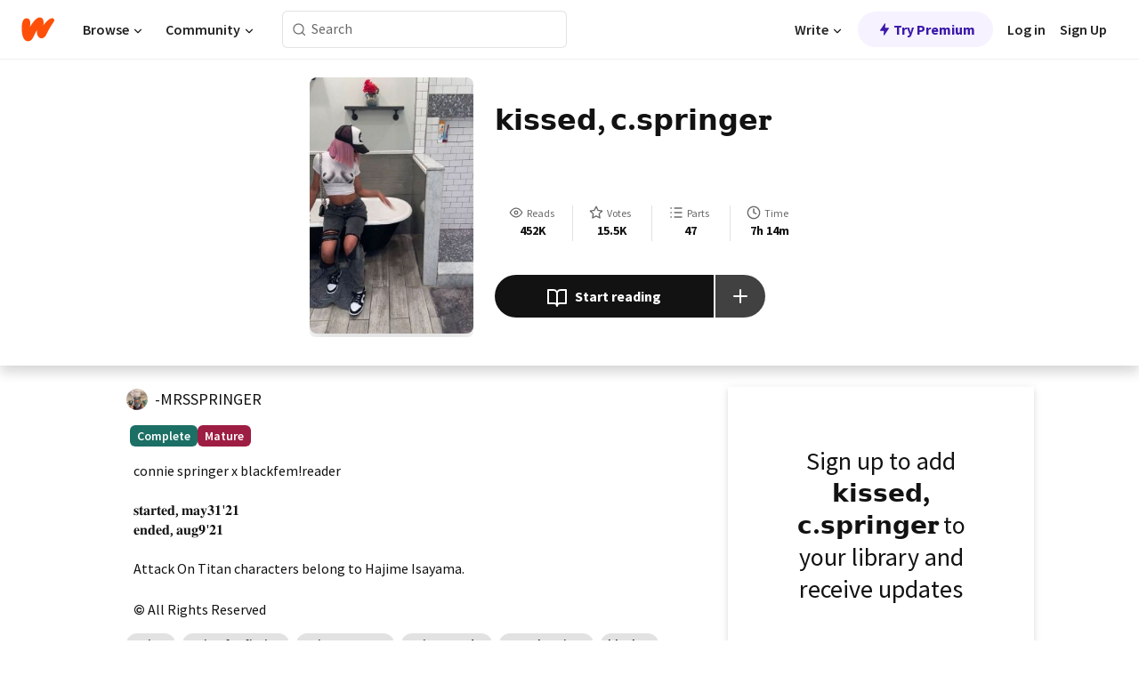

--- FILE ---
content_type: text/html; charset=utf-8
request_url: https://mobile.wattpad.com/story/271910916-%F0%9D%97%B8%F0%9D%97%B6%F0%9D%98%80%F0%9D%98%80%F0%9D%97%B2%F0%9D%97%B1-%F0%9D%97%B0-%F0%9D%98%80%F0%9D%97%BD%F0%9D%97%BF%F0%9D%97%B6%F0%9D%97%BB%F0%9D%97%B4%F0%9D%97%B2%F0%9D%90%AB
body_size: 25421
content:
<!DOCTYPE html><html lang="en-US" dir="ltr"><head><meta charSet="utf-8"/><meta name="viewport" content="width=device-width,initial-scale=1"/><link rel="canonical" href="https://www.wattpad.com/story/271910916-%F0%9D%97%B8%F0%9D%97%B6%F0%9D%98%80%F0%9D%98%80%F0%9D%97%B2%F0%9D%97%B1-%F0%9D%97%B0-%F0%9D%98%80%F0%9D%97%BD%F0%9D%97%BF%F0%9D%97%B6%F0%9D%97%BB%F0%9D%97%B4%F0%9D%97%B2%F0%9D%90%AB"/><meta name="description" content="connie springer x blackfem!reader
𝐬𝐭𝐚𝐫𝐭𝐞𝐝, 𝐦𝐚𝐲𝟑𝟏&#x27;𝟐𝟏
𝐞𝐧𝐝𝐞𝐝, 𝐚𝐮𝐠𝟗&#x27;𝟐𝟏
Attack On Titan characters belong to Hajime Isayama."/><meta name="keywords" content="anime,animefanfiction,animeromance,animexreader,attackontitan,blackyn,connie,conniespringer,conniexblackreader,conniexreader,femreader,fluff,mikasaackerman,modernau,poc,romance,texttospeech,xblackreader,Fanfiction"/><meta name="robots" content="noindex,follow"/><meta property="fb:pages" content="127093020051"/><meta property="og:title" content="𝗸𝗶𝘀𝘀𝗲𝗱, 𝗰.𝘀𝗽𝗿𝗶𝗻𝗴𝗲𝐫"/><meta property="og:url" content="https://www.wattpad.com/story/271910916-%F0%9D%97%B8%F0%9D%97%B6%F0%9D%98%80%F0%9D%98%80%F0%9D%97%B2%F0%9D%97%B1-%F0%9D%97%B0-%F0%9D%98%80%F0%9D%97%BD%F0%9D%97%BF%F0%9D%97%B6%F0%9D%97%BB%F0%9D%97%B4%F0%9D%97%B2%F0%9D%90%AB"/><meta property="og:description" content="connie springer x blackfem!reader
𝐬𝐭𝐚𝐫𝐭𝐞𝐝, 𝐦𝐚𝐲𝟑𝟏&#x27;𝟐𝟏
𝐞𝐧𝐝𝐞𝐝, 𝐚𝐮𝐠𝟗&#x27;𝟐𝟏
Attack On Titan characters..."/><meta property="og:image" content="https://img.wattpad.com/cover/271910916-256-k154831.jpg"/><meta property="og:site_name" content="Wattpad"/><title>𝗸𝗶𝘀𝘀𝗲𝗱, 𝗰.𝘀𝗽𝗿𝗶𝗻𝗴𝗲𝐫 - ㅤ - Wattpad</title><script type="application/ld+json">{"@context":"http://schema.org","@type":"Article","about":"Fanfiction","author":{"name":"ㅤ","url":"https://www.wattpad.com/user/-MRSSPRINGER"},"accountablePerson":{"name":"ㅤ","url":"https://www.wattpad.com/user/-MRSSPRINGER"},"copyrightHolder":{"name":"ㅤ","url":"https://www.wattpad.com/user/-MRSSPRINGER"},"copyrightYear":"2021","dateCreated":"2021-06-30","datePublished":"2021-06-30","dateModified":"2021-08-10","description":"connie springer x blackfem!reader\n\n𝐬𝐭𝐚𝐫𝐭𝐞𝐝, 𝐦𝐚𝐲𝟑𝟏'𝟐𝟏\n𝐞𝐧𝐝𝐞𝐝, 𝐚𝐮𝐠𝟗'𝟐𝟏\n\nAttack On Titan characters belong to Hajime Isayama.","commentCount":39720,"discussionUrl":"https://www.wattpad.com/story/271910916-%F0%9D%97%B8%F0%9D%97%B6%F0%9D%98%80%F0%9D%98%80%F0%9D%97%B2%F0%9D%97%B1-%F0%9D%97%B0-%F0%9D%98%80%F0%9D%97%BD%F0%9D%97%BF%F0%9D%97%B6%F0%9D%97%BB%F0%9D%97%B4%F0%9D%97%B2%F0%9D%90%AB#story-tabs","genre":"https://www.wattpad.com/stories/fanfiction","headline":"𝗸𝗶𝘀𝘀𝗲𝗱, 𝗰.𝘀𝗽𝗿𝗶𝗻𝗴𝗲𝐫","inLanguage":"en_US","interactionStatistic":452803,"isAccessibleForFree":true,"isFamilyFriendly":false,"keywords":"anime,animefanfiction,animeromance,animexreader,attackontitan,blackyn,connie,conniespringer,conniexblackreader,conniexreader,femreader,fluff,mikasaackerman,modernau,poc,romance,texttospeech,xblackreader,Fanfiction,eBooks,reading,stories,fiction","publisher":{"@type":"Organization","name":"Wattpad","legalName":"Wattpad Corp","foundingDate":"2006","foundingLocation":"Toronto, Ontario, Canada","areaServed":"Global","logo":{"@type":"ImageObject","url":"https://www.wattpad.com/img/logos/wp-logo-orange.png"},"url":"https://www.wattpad.com"},"publishingPrinciples":"https://support.wattpad.com/hc/en-us/articles/200774334-Content-Guidelines","thumbnailUrl":"https://img.wattpad.com/cover/271910916-256-k154831.jpg","typicalAgeRange":"17-","image":"https://img.wattpad.com/cover/271910916-256-k154831.jpg","name":"𝗸𝗶𝘀𝘀𝗲𝗱, 𝗰.𝘀𝗽𝗿𝗶𝗻𝗴𝗲𝐫","url":"https://www.wattpad.com/story/271910916-%F0%9D%97%B8%F0%9D%97%B6%F0%9D%98%80%F0%9D%98%80%F0%9D%97%B2%F0%9D%97%B1-%F0%9D%97%B0-%F0%9D%98%80%F0%9D%97%BD%F0%9D%97%BF%F0%9D%97%B6%F0%9D%97%BB%F0%9D%97%B4%F0%9D%97%B2%F0%9D%90%AB","mainEntityOfPage":{"@type":"WebPage","@id":"https://www.wattpad.com/story/271910916-%F0%9D%97%B8%F0%9D%97%B6%F0%9D%98%80%F0%9D%98%80%F0%9D%97%B2%F0%9D%97%B1-%F0%9D%97%B0-%F0%9D%98%80%F0%9D%97%BD%F0%9D%97%BF%F0%9D%97%B6%F0%9D%97%BB%F0%9D%97%B4%F0%9D%97%B2%F0%9D%90%AB"}}</script><link rel="stylesheet" href="/wp-web-assets/build/css-bundle-63R7RTVB.css"/><link rel="preload" as="font" href="/wp-web-assets/fonts/Source_Sans_Pro/SourceSansPro-Regular.ttf" crossorigin="anonymous"/><link rel="preload" as="font" href="/wp-web-assets/fonts/Source_Sans_Pro/SourceSansPro-SemiBold.ttf" crossorigin="anonymous"/><link rel="stylesheet" href="/wp-web-assets/build/_assets/fonts-XNHMJ6ZM.css"/><link rel="stylesheet" href="/wp-web-assets/build/_assets/tokens-2GVK43A7.css"/><link rel="stylesheet" href="/wp-web-assets/build/_assets/main-PXKQW5MQ.css"/><link rel="stylesheet" href="/wp-web-assets/build/_assets/react-tooltip-HIHMAPNF.css"/><link rel="stylesheet" href="/wp-web-assets/build/_assets/splide.min-AQNS3YPQ.css"/><script type="text/javascript">window.dataLayer=[];</script><script>window.wattpad={"userCountryCode":"US","testGroups":{"SPECIAL_AD_EXEMPT":false,"USE_IMAGE_MOD":false,"GDPR_ADS_EXPERIENCE":false,"USE_33ACROSS":false,"EXCLUDE_PREBID_PARTNERS":false,"DELAY_ADS":false,"PREBID_BETA":false,"USE_KEVEL":true,"USE_AFP":false,"AD_ELIGIBILITY":true,"ADS_IN_WATTPAD_ORIGINALS":true,"IS_IN_MATURE_GATING":false,"IS_SERIES_REDESIGN":true,"IS_FREE_ORIGINALS_EXPERIMENT":true,"IS_WATTYS_SHORTLIST":false,"IS_HOME_ROW_ENHANCEMENTS":true,"IS_HOME_ROW_ENHANCEMENTS_2":true,"IS_HOME_ROW_ENHANCEMENTS_EVENTS":true,"IS_WRITER_STORY_NEW_MIGRATION":false,"USE_ADS_ELIGIBILITY":true,"IS_PROMOTED_READING_LIST":false,"IS_NEW_UPDATES_PAGE":false,"IS_IN_CHECK_ADS_READINESS":true,"IS_SOCIAL_FEED":false},"currentUser":null,"deviceType":"desktop","revision":"85510385d72aa7c197efa717ee4555745e800e3e","categoryList":{"0":"genre-uncategorized","1":"genre-teen-fiction","2":"genre-poetry","3":"genre-fantasy","4":"genre-romance","5":"genre-science-fiction","6":"genre-fanfiction","7":"genre-humor","8":"genre-mystery-thriller","9":"genre-horror","10":"genre-classics","11":"genre-adventure","12":"genre-paranormal","13":"genre-spiritual","14":"genre-action","16":"genre-non-fiction","17":"genre-short-stories","18":"genre-vampire","19":"genre-random","21":"genre-general-fiction","22":"genre-werewolf","23":"genre-historical-fiction","24":"genre-chick-lit"},"isWpWeb":true,"afpConfig":{"hostAccountId":"pub-9506570645588245"},"canvaApiKey":"gpJZaH8RjnukEBMR5tYrmnsY"}</script><script src="https://accounts.google.com/gsi/client" async="" defer=""></script></head><body class="theme-6"><noscript><iframe src="//www.googletagmanager.com/ns.html?id=GTM-WD9JLB" height="0" width="0" style="display:none;visibility:hidden" title="Needed for jsx-Ally complaint" aria-hidden="true"></iframe></noscript><div id="g_id_onload" data-client_id="819350800788-s42oc45ge5shd8hkimbj2broh7l6j7h6.apps.googleusercontent.com" data-login_uri="https://www.wattpad.com/auth/google-auth?nextUrl=%2Fstory%2F271910916-%F0%9D%97%B8%F0%9D%97%B6%F0%9D%98%80%F0%9D%98%80%F0%9D%97%B2%F0%9D%97%B1-%F0%9D%97%B0-%F0%9D%98%80%F0%9D%97%BD%F0%9D%97%BF%F0%9D%97%B6%F0%9D%97%BB%F0%9D%97%B4%F0%9D%97%B2%F0%9D%90%AB" data-is_one_tap="true" data-cancel_on_tap_outside="false" data-use_fedcm_for_prompt="true"></div><div><header class="_07XRA oUExN"><nav class="gMmKF"><ul class="sGq-H"><li class="Gzeg3"><a class="zIi3k" href="https://www.wattpad.com" title="Wattpad Home" aria-label="Home"><img class="At9TR" src="/wp-web-assets/images/wattpad-logo.svg" alt="Wattpad Logo" data-testid="wp-logo-orange"/></a></li><li class="NkmE9 jDGZF"><div id="discover-dropdown" class="avnzx false KE7WT" data-testid="discover-dropdown"><button class="DMdhq OCdPW">Browse<img class="S1mMa" src="/wp-web-assets/images/wp-chevron-down.svg" alt="" data-testid="wp_chevron_down"/></button></div></li><li class="NkmE9"><div id="community-dropdown" class="avnzx false KE7WT" data-testid="community-dropdown"><button class="DMdhq OCdPW">Community<img class="S1mMa" src="/wp-web-assets/images/wp-chevron-down.svg" alt="" data-testid="wp_chevron_down"/></button></div></li></ul></nav><div class="lXfdp gMmKF"><div class="wDLq1"><form class="VOZUu" action="/getmobile" method="post" role="search" name="search"><button class="_8r2SK U-dRJ" type="submit" aria-label="Search"><svg xmlns="http://www.w3.org/2000/svg" width="15" height="15" viewBox="0 0 15 15" fill="none"><path fill-rule="evenodd" clip-rule="evenodd" d="M1.5999 6.49844C1.5999 3.79224 3.79371 1.59844 6.4999 1.59844C9.2061 1.59844 11.3999 3.79224 11.3999 6.49844C11.3999 9.20463 9.2061 11.3984 6.4999 11.3984C3.79371 11.3984 1.5999 9.20463 1.5999 6.49844ZM6.4999 0.398438C3.13097 0.398438 0.399902 3.1295 0.399902 6.49844C0.399902 9.86737 3.13097 12.5984 6.4999 12.5984C7.99441 12.5984 9.36338 12.061 10.4241 11.1688C10.4515 11.2618 10.5019 11.3494 10.5752 11.4227L13.0501 13.8976C13.2844 14.1319 13.6643 14.1319 13.8986 13.8976C14.133 13.6633 14.133 13.2834 13.8986 13.0491L11.4238 10.5742C11.3504 10.5008 11.2629 10.4505 11.1699 10.423C12.0623 9.36227 12.5999 7.99313 12.5999 6.49844C12.5999 3.1295 9.86884 0.398438 6.4999 0.398438Z" fill="#121212" fill-opacity="0.64"></path></svg></button><input class="_6Hiiv" type="text" placeholder="Search" name="query" autoComplete="off"/></form></div></div><div class="ZFD-B gMmKF"><ul class="sGq-H"><li class="NkmE9 oAArJ"><div id="writer-opportunities-dropdown" class="avnzx false KE7WT" data-testid="writer-opportunities-dropdown"><button class="DMdhq OCdPW">Write<img class="S1mMa" src="/wp-web-assets/images/wp-chevron-down.svg" alt="" data-testid="wp_chevron_down"/></button></div></li><li class="oAArJ"><button class="_5FXgC"><span class="ahwLl"><svg xmlns="http://www.w3.org/2000/svg" width="20" height="20" viewBox="0 0 20 20" fill="none"><path d="M9.38562 11.778L8.95363 16.0545C8.89557 16.6292 9.64434 16.8996 9.96699 16.4205L14.9043 9.08896C15.1528 8.72003 14.8884 8.2233 14.4436 8.2233H10.6144L11.0464 3.94683C11.1044 3.37214 10.3557 3.10166 10.033 3.58077L5.09567 10.9123C4.84721 11.2813 5.11159 11.778 5.55639 11.778H9.38562Z" fill="var(--ds-base-2-60)"></path></svg></span>Try Premium</button></li></ul><div class="YJeR-"><ul class="At9TR sGq-H"><li class="T7-fP NkmE9"><button class="Rer7C transparent-button iUT2X">Log in</button></li><li class="NkmE9"><button class="Rer7C transparent-button iUT2X">Sign Up</button></li></ul><a href="https://www.wattpad.com/login" rel="noopener noreferrer" class="ab56F"><button class="undefined "><svg width="16" height="16" viewBox="0 0 24 24" fill="none" stroke="#6f6f6f" stroke-width="2" aria-hidden="true" stroke-linecap="round" stroke-linejoin="round"><path d="M20 21v-2a4 4 0 0 0-4-4H8a4 4 0 0 0-4 4v2"></path><circle cx="12" cy="7" r="4"></circle></svg></button></a></div></div><nav data-testid="mobile-header" class="LGHtv"><div class="LMr2z"><a class="_6tefj" href="https://www.wattpad.com" aria-label="Home"><img class="zIi3k" width="32" height="25" src="/wp-web-assets/images/wattpad-logo.svg" alt="Wattpad Logo" data-testid="logo"/></a><a class="_6tefj" href="https://www.wattpad.com/search" data-testid="search" aria-label="Search"><img src="/wp-web-assets/images/wp-search.svg" alt=""/></a></div></nav></header></div><div class="wE73O" data-testid="story-details-page"><div class="d7R1Y"><div class="_4Rj99"><div class="coverWrapper__t2Ve8" data-testid="cover"><img class="cover__BlyZa" src="https://img.wattpad.com/cover/271910916-256-k154831.jpg" alt="Story cover for 𝗸𝗶𝘀𝘀𝗲𝗱, 𝗰.𝘀𝗽𝗿𝗶𝗻𝗴𝗲𝐫 by -MRSSPRINGER" data-testid="image"/></div></div><div class="Qm-Xt"><div class="-ydhR"><div class="gF-N5">𝗸𝗶𝘀𝘀𝗲𝗱, 𝗰.𝘀𝗽𝗿𝗶𝗻𝗴𝗲𝐫</div></div><div class="YPkBj"><div class="Sz3nA"><img src="https://img.wattpad.com/useravatar/-MRSSPRINGER.128.183374.jpg" aria-hidden="true" alt="" class="avatar__Ygp0_ avatar_sm__zq5iO"/><div class="af6dp"><a href="https://www.wattpad.com/user/-MRSSPRINGER" aria-label="by -MRSSPRINGER. Tap to go to the author&#x27;s profile page." class="SjGa2">-MRSSPRINGER</a></div></div></div><div class="SFcPk"><ul class="n0iXe"><li class="_0jt-y"><div class="uG9U1"><svg width="16" height="16" fill="none" xmlns="http://www.w3.org/2000/svg" viewBox="0 0 24 24" role="img" aria-labelledby="" aria-hidden="false"><title id="">WpView</title><path d="M1.82 10.357c-.353.545-.594.975-.723 1.233a.916.916 0 0 0 0 .82c.129.258.37.688.723 1.233a18.78 18.78 0 0 0 2.063 2.65C6.19 18.754 8.902 20.25 12 20.25c3.098 0 5.81-1.497 8.117-3.956a18.784 18.784 0 0 0 2.063-2.65c.352-.546.594-.976.723-1.234a.916.916 0 0 0 0-.82c-.129-.258-.37-.688-.723-1.233a18.786 18.786 0 0 0-2.063-2.65C17.81 5.246 15.098 3.75 12 3.75c-3.098 0-5.81 1.496-8.117 3.956a18.782 18.782 0 0 0-2.063 2.65Zm3.4 4.683A16.969 16.969 0 0 1 2.963 12a16.97 16.97 0 0 1 2.259-3.04C7.21 6.837 9.484 5.585 12 5.585c2.517 0 4.788 1.253 6.78 3.377A16.973 16.973 0 0 1 21.037 12a16.97 16.97 0 0 1-2.259 3.04c-1.99 2.122-4.262 3.376-6.779 3.376-2.516 0-4.788-1.254-6.78-3.377Z" fill="#121212"></path><path d="M8.333 12a3.667 3.667 0 1 0 7.334 0 3.667 3.667 0 0 0-7.334 0Zm5.5 0a1.833 1.833 0 1 1-3.666 0 1.833 1.833 0 0 1 3.666 0Z" fill="#121212"></path></svg><span class="_6picm" aria-hidden="true">Reads</span></div><span class="sr-only">Reads 452,803</span><div class="stats-value"><div aria-hidden="true" data-testid="stats-value-container"><div data-tip="452,803" data-tooltip-id="story-stat-tooltip" data-tooltip-html="452,803" data-testid="tooltip"><span class="sr-only">452,803</span><span class="_5TZHL ixBb9" aria-hidden="true" data-testid="stats-value">452K</span></div></div></div></li><li class="_0jt-y"><div class="uG9U1"><svg width="16" height="16" fill="none" xmlns="http://www.w3.org/2000/svg" viewBox="0 0 24 24" role="img" aria-labelledby="" aria-hidden="false"><title id="">WpVote</title><path d="M9.807 8.703a1 1 0 0 1-.752.547l-4.907.717 3.55 3.457a1 1 0 0 1 .288.885l-.838 4.883 4.386-2.307a1 1 0 0 1 .931 0l4.387 2.307-.838-4.883a1 1 0 0 1 .288-.885l3.55-3.457-4.907-.717a1 1 0 0 1-.752-.547L12 4.259 9.807 8.703ZM8.246 7.347l2.857-5.79a1 1 0 0 1 1.794 0l2.857 5.79 6.39.934a1 1 0 0 1 .554 1.705l-4.624 4.503 1.091 6.362a1 1 0 0 1-1.45 1.054L12 18.9l-5.715 3.005a1 1 0 0 1-1.45-1.054l1.09-6.361-4.623-4.504a1 1 0 0 1 .553-1.705l6.39-.934Z" fill="#121212"></path></svg><span class="_6picm" aria-hidden="true">Votes</span></div><span class="sr-only">Votes 15,515</span><div class="stats-value"><div aria-hidden="true" data-testid="stats-value-container"><div data-tip="15,515" data-tooltip-id="story-stat-tooltip" data-tooltip-html="15,515" data-testid="tooltip"><span class="sr-only">15,515</span><span class="_5TZHL ixBb9" aria-hidden="true" data-testid="stats-value">15.5K</span></div></div></div></li><li class="_0jt-y"><div class="uG9U1"><svg width="16" height="16" fill="none" xmlns="http://www.w3.org/2000/svg" viewBox="0 0 24 24" role="img" aria-labelledby="" aria-hidden="false"><title id="">WpPart</title><path d="M8.25 4.5c0 .69.56 1.25 1.25 1.25h11.25a1.25 1.25 0 1 0 0-2.5H9.5c-.69 0-1.25.56-1.25 1.25ZM3.25 5.75a1.25 1.25 0 1 0 0-2.5 1.25 1.25 0 0 0 0 2.5ZM4.5 12A1.25 1.25 0 1 1 2 12a1.25 1.25 0 0 1 2.5 0ZM4.5 19.5a1.25 1.25 0 1 1-2.5 0 1.25 1.25 0 0 1 2.5 0ZM8.25 12c0 .69.56 1.25 1.25 1.25h11.25a1.25 1.25 0 1 0 0-2.5H9.5c-.69 0-1.25.56-1.25 1.25ZM9.5 20.75a1.25 1.25 0 1 1 0-2.5h11.25a1.25 1.25 0 0 1 0 2.5H9.5Z" fill="#121212"></path></svg><span class="_6picm" aria-hidden="true">Parts</span></div><span class="sr-only">Parts 47</span><div class="stats-value"><div aria-hidden="true" data-testid="stats-value-container"><div data-tip="47" data-tooltip-id="story-stat-tooltip" data-tooltip-html="47" data-testid="tooltip"><span class="sr-only">47</span><span class="_5TZHL ixBb9" aria-hidden="true" data-testid="stats-value">47</span></div></div></div></li><li class="_0jt-y"><div class="uG9U1"><svg width="16" height="16" fill="none" xmlns="http://www.w3.org/2000/svg" viewBox="0 0 24 24" role="img" aria-labelledby="" aria-hidden="false"><title id="">WpHistory</title><path d="M1 12c0 6.075 4.925 11 11 11s11-4.925 11-11S18.075 1 12 1 1 5.925 1 12Zm20 0a9 9 0 1 1-18 0 9 9 0 0 1 18 0Z" fill="#121212"></path><path d="m13 11.382 3.447 1.724a1 1 0 1 1-.894 1.788l-4-2A1 1 0 0 1 11 12V6a1 1 0 1 1 2 0v5.382Z" fill="#121212"></path></svg><span class="_6picm" aria-hidden="true">Time</span></div><span class="sr-only">Time 7h 14m</span><div aria-hidden="true" data-testid="stats-value-container"><div data-tip="7 hours, 14 minutes" data-tooltip-id="story-stat-tooltip" data-tooltip-html="7 hours, 14 minutes" data-testid="tooltip"><span class="sr-only">7 hours, 14 minutes</span><span class="_5TZHL ixBb9" aria-hidden="true" data-testid="stats-value">7h 14m</span></div></div></li></ul></div><div class="B-FR9"></div><div class="DvIFF"><div class=""><div class="poCqz"><button class="_4uQ4i" aria-label="Start reading"><svg width="24" height="24" fill="none" xmlns="http://www.w3.org/2000/svg" viewBox="0 0 24 24" role="img" aria-labelledby="" aria-hidden="false"><title id="">WpRead</title><path d="M2 2a1 1 0 0 0-1 1v15a1 1 0 0 0 1 1h7a2 2 0 0 1 2 2 1 1 0 1 0 2 0 2 2 0 0 1 2-2h7a1 1 0 0 0 1-1V3a1 1 0 0 0-1-1h-6a5 5 0 0 0-4 2 5 5 0 0 0-4-2H2Zm11 15.536V7a3 3 0 0 1 3-3h5v13h-6a4 4 0 0 0-2 .536Zm-2 0A4 4 0 0 0 9 17H3V4h5a3 3 0 0 1 3 3v10.536Z" fill="#121212"></path></svg>Start reading</button><div class="yyH-R"><button aria-label="Add story to..." class="q-KBX" aria-disabled="true" tabindex="-1"><svg width="24" height="24" viewBox="0 0 24 24" fill="none" stroke="var(--ds-neutral-00)" stroke-width="2" aria-hidden="true" stroke-linecap="round" stroke-linejoin="round"><g><line x1="12" y1="5" x2="12" y2="19"></line><line x1="5" y1="12" x2="19" y2="12"></line></g></svg></button></div></div></div></div></div></div><div class="yxqu6"><div class="xUdRs"><div class="_1hSgk"><ul class="n0iXe"><li class="_0jt-y"><div class="uG9U1"><svg width="16" height="16" fill="none" xmlns="http://www.w3.org/2000/svg" viewBox="0 0 24 24" role="img" aria-labelledby="" aria-hidden="false"><title id="">WpView</title><path d="M1.82 10.357c-.353.545-.594.975-.723 1.233a.916.916 0 0 0 0 .82c.129.258.37.688.723 1.233a18.78 18.78 0 0 0 2.063 2.65C6.19 18.754 8.902 20.25 12 20.25c3.098 0 5.81-1.497 8.117-3.956a18.784 18.784 0 0 0 2.063-2.65c.352-.546.594-.976.723-1.234a.916.916 0 0 0 0-.82c-.129-.258-.37-.688-.723-1.233a18.786 18.786 0 0 0-2.063-2.65C17.81 5.246 15.098 3.75 12 3.75c-3.098 0-5.81 1.496-8.117 3.956a18.782 18.782 0 0 0-2.063 2.65Zm3.4 4.683A16.969 16.969 0 0 1 2.963 12a16.97 16.97 0 0 1 2.259-3.04C7.21 6.837 9.484 5.585 12 5.585c2.517 0 4.788 1.253 6.78 3.377A16.973 16.973 0 0 1 21.037 12a16.97 16.97 0 0 1-2.259 3.04c-1.99 2.122-4.262 3.376-6.779 3.376-2.516 0-4.788-1.254-6.78-3.377Z" fill="#121212"></path><path d="M8.333 12a3.667 3.667 0 1 0 7.334 0 3.667 3.667 0 0 0-7.334 0Zm5.5 0a1.833 1.833 0 1 1-3.666 0 1.833 1.833 0 0 1 3.666 0Z" fill="#121212"></path></svg><span class="_6picm" aria-hidden="true">Reads</span></div><span class="sr-only">Reads 452,803</span><div class="stats-value"><div aria-hidden="true" data-testid="stats-value-container"><div data-tip="452,803" data-tooltip-id="story-stat-tooltip" data-tooltip-html="452,803" data-testid="tooltip"><span class="sr-only">452,803</span><span class="_5TZHL ixBb9" aria-hidden="true" data-testid="stats-value">452K</span></div></div></div></li><li class="_0jt-y"><div class="uG9U1"><svg width="16" height="16" fill="none" xmlns="http://www.w3.org/2000/svg" viewBox="0 0 24 24" role="img" aria-labelledby="" aria-hidden="false"><title id="">WpVote</title><path d="M9.807 8.703a1 1 0 0 1-.752.547l-4.907.717 3.55 3.457a1 1 0 0 1 .288.885l-.838 4.883 4.386-2.307a1 1 0 0 1 .931 0l4.387 2.307-.838-4.883a1 1 0 0 1 .288-.885l3.55-3.457-4.907-.717a1 1 0 0 1-.752-.547L12 4.259 9.807 8.703ZM8.246 7.347l2.857-5.79a1 1 0 0 1 1.794 0l2.857 5.79 6.39.934a1 1 0 0 1 .554 1.705l-4.624 4.503 1.091 6.362a1 1 0 0 1-1.45 1.054L12 18.9l-5.715 3.005a1 1 0 0 1-1.45-1.054l1.09-6.361-4.623-4.504a1 1 0 0 1 .553-1.705l6.39-.934Z" fill="#121212"></path></svg><span class="_6picm" aria-hidden="true">Votes</span></div><span class="sr-only">Votes 15,515</span><div class="stats-value"><div aria-hidden="true" data-testid="stats-value-container"><div data-tip="15,515" data-tooltip-id="story-stat-tooltip" data-tooltip-html="15,515" data-testid="tooltip"><span class="sr-only">15,515</span><span class="_5TZHL ixBb9" aria-hidden="true" data-testid="stats-value">15.5K</span></div></div></div></li><li class="_0jt-y"><div class="uG9U1"><svg width="16" height="16" fill="none" xmlns="http://www.w3.org/2000/svg" viewBox="0 0 24 24" role="img" aria-labelledby="" aria-hidden="false"><title id="">WpPart</title><path d="M8.25 4.5c0 .69.56 1.25 1.25 1.25h11.25a1.25 1.25 0 1 0 0-2.5H9.5c-.69 0-1.25.56-1.25 1.25ZM3.25 5.75a1.25 1.25 0 1 0 0-2.5 1.25 1.25 0 0 0 0 2.5ZM4.5 12A1.25 1.25 0 1 1 2 12a1.25 1.25 0 0 1 2.5 0ZM4.5 19.5a1.25 1.25 0 1 1-2.5 0 1.25 1.25 0 0 1 2.5 0ZM8.25 12c0 .69.56 1.25 1.25 1.25h11.25a1.25 1.25 0 1 0 0-2.5H9.5c-.69 0-1.25.56-1.25 1.25ZM9.5 20.75a1.25 1.25 0 1 1 0-2.5h11.25a1.25 1.25 0 0 1 0 2.5H9.5Z" fill="#121212"></path></svg><span class="_6picm" aria-hidden="true">Parts</span></div><span class="sr-only">Parts 47</span><div class="stats-value"><div aria-hidden="true" data-testid="stats-value-container"><div data-tip="47" data-tooltip-id="story-stat-tooltip" data-tooltip-html="47" data-testid="tooltip"><span class="sr-only">47</span><span class="_5TZHL ixBb9" aria-hidden="true" data-testid="stats-value">47</span></div></div></div></li><li class="_0jt-y"><div class="uG9U1"><svg width="16" height="16" fill="none" xmlns="http://www.w3.org/2000/svg" viewBox="0 0 24 24" role="img" aria-labelledby="" aria-hidden="false"><title id="">WpHistory</title><path d="M1 12c0 6.075 4.925 11 11 11s11-4.925 11-11S18.075 1 12 1 1 5.925 1 12Zm20 0a9 9 0 1 1-18 0 9 9 0 0 1 18 0Z" fill="#121212"></path><path d="m13 11.382 3.447 1.724a1 1 0 1 1-.894 1.788l-4-2A1 1 0 0 1 11 12V6a1 1 0 1 1 2 0v5.382Z" fill="#121212"></path></svg><span class="_6picm" aria-hidden="true">Time</span></div><span class="sr-only">Time 7h 14m</span><div aria-hidden="true" data-testid="stats-value-container"><div data-tip="7 hours, 14 minutes" data-tooltip-id="story-stat-tooltip" data-tooltip-html="7 hours, 14 minutes" data-testid="tooltip"><span class="sr-only">7 hours, 14 minutes</span><span class="_5TZHL ixBb9" aria-hidden="true" data-testid="stats-value">7h 14m</span></div></div></li></ul></div><div class="bR7B3"></div><div data-testid="story-badges"><div class="_5g5R0"><div class="Sz3nA"><img src="https://img.wattpad.com/useravatar/-MRSSPRINGER.128.183374.jpg" aria-hidden="true" alt="" class="avatar__Ygp0_ avatar_sm__zq5iO"/><div class="af6dp"><a href="https://www.wattpad.com/user/-MRSSPRINGER" aria-label="by -MRSSPRINGER. Tap to go to the author&#x27;s profile page." class="SjGa2">-MRSSPRINGER</a></div></div></div><div class="dHyYa"><div class="_2-rOR" data-tooltip-id="badge-tooltip" data-tooltip-html="First published
    &lt;strong&gt;May 31, 2021&lt;/strong&gt;" data-for="publish-date" aria-describedby="publish-date" aria-hidden="true" data-testid="completed-tag"><div class="pill__pziVI solid-variant__RGER9 default-size__BJ5Po base-3-accent__Xrbrb square-shape__V66Yy gap-for-default-pill__d6nVx"><span class="typography-label-small-semi">Complete</span></div></div><span class="sr-only">Complete, First published May 31, 2021</span><div class="_2-rOR" data-testid="ismature-tag"><div class="pill__pziVI solid-variant__RGER9 default-size__BJ5Po base-4-accent__JqbdI square-shape__V66Yy gap-for-default-pill__d6nVx"><span class="typography-label-small-semi">Mature</span></div></div></div></div><div class="CEEJt yIE4y"><div class="yl-VP" data-testid="tag-carousel"><a class="no-text-decoration-on-focus no-text-decoration-on-hover XZbAz pill__pziVI default-variant__ERiYv default-size__BJ5Po default-accent__YcamO round-shape__sOoT2 clickable__llABU gap-for-default-pill__d6nVx" href="https://www.wattpad.com/stories/anime"><span class="typography-label-small-semi">anime</span></a><a class="no-text-decoration-on-focus no-text-decoration-on-hover XZbAz pill__pziVI default-variant__ERiYv default-size__BJ5Po default-accent__YcamO round-shape__sOoT2 clickable__llABU gap-for-default-pill__d6nVx" href="https://www.wattpad.com/stories/animefanfiction"><span class="typography-label-small-semi">animefanfiction</span></a><a class="no-text-decoration-on-focus no-text-decoration-on-hover XZbAz pill__pziVI default-variant__ERiYv default-size__BJ5Po default-accent__YcamO round-shape__sOoT2 clickable__llABU gap-for-default-pill__d6nVx" href="https://www.wattpad.com/stories/animeromance"><span class="typography-label-small-semi">animeromance</span></a><a class="no-text-decoration-on-focus no-text-decoration-on-hover XZbAz pill__pziVI default-variant__ERiYv default-size__BJ5Po default-accent__YcamO round-shape__sOoT2 clickable__llABU gap-for-default-pill__d6nVx" href="https://www.wattpad.com/stories/animexreader"><span class="typography-label-small-semi">animexreader</span></a><a class="no-text-decoration-on-focus no-text-decoration-on-hover XZbAz pill__pziVI default-variant__ERiYv default-size__BJ5Po default-accent__YcamO round-shape__sOoT2 clickable__llABU gap-for-default-pill__d6nVx" href="https://www.wattpad.com/stories/attackontitan"><span class="typography-label-small-semi">attackontitan</span></a><a class="no-text-decoration-on-focus no-text-decoration-on-hover XZbAz pill__pziVI default-variant__ERiYv default-size__BJ5Po default-accent__YcamO round-shape__sOoT2 clickable__llABU gap-for-default-pill__d6nVx" href="https://www.wattpad.com/stories/blackyn"><span class="typography-label-small-semi">blackyn</span></a><a class="no-text-decoration-on-focus no-text-decoration-on-hover XZbAz pill__pziVI default-variant__ERiYv default-size__BJ5Po default-accent__YcamO round-shape__sOoT2 clickable__llABU gap-for-default-pill__d6nVx" href="https://www.wattpad.com/stories/connie"><span class="typography-label-small-semi">connie</span></a><a class="no-text-decoration-on-focus no-text-decoration-on-hover XZbAz pill__pziVI default-variant__ERiYv default-size__BJ5Po default-accent__YcamO round-shape__sOoT2 clickable__llABU gap-for-default-pill__d6nVx" href="https://www.wattpad.com/stories/conniespringer"><span class="typography-label-small-semi">conniespringer</span></a><a class="no-text-decoration-on-focus no-text-decoration-on-hover XZbAz pill__pziVI default-variant__ERiYv default-size__BJ5Po default-accent__YcamO round-shape__sOoT2 clickable__llABU gap-for-default-pill__d6nVx" href="https://www.wattpad.com/stories/conniexblackreader"><span class="typography-label-small-semi">conniexblackreader</span></a><a class="no-text-decoration-on-focus no-text-decoration-on-hover XZbAz pill__pziVI default-variant__ERiYv default-size__BJ5Po default-accent__YcamO round-shape__sOoT2 clickable__llABU gap-for-default-pill__d6nVx" href="https://www.wattpad.com/stories/conniexreader"><span class="typography-label-small-semi">conniexreader</span></a><a class="no-text-decoration-on-focus no-text-decoration-on-hover XZbAz pill__pziVI default-variant__ERiYv default-size__BJ5Po default-accent__YcamO round-shape__sOoT2 clickable__llABU gap-for-default-pill__d6nVx" href="https://www.wattpad.com/stories/femreader"><span class="typography-label-small-semi">femreader</span></a><a class="no-text-decoration-on-focus no-text-decoration-on-hover XZbAz pill__pziVI default-variant__ERiYv default-size__BJ5Po default-accent__YcamO round-shape__sOoT2 clickable__llABU gap-for-default-pill__d6nVx" href="https://www.wattpad.com/stories/fluff"><span class="typography-label-small-semi">fluff</span></a><a class="no-text-decoration-on-focus no-text-decoration-on-hover XZbAz pill__pziVI default-variant__ERiYv default-size__BJ5Po default-accent__YcamO round-shape__sOoT2 clickable__llABU gap-for-default-pill__d6nVx" href="https://www.wattpad.com/stories/mikasaackerman"><span class="typography-label-small-semi">mikasaackerman</span></a><a class="no-text-decoration-on-focus no-text-decoration-on-hover XZbAz pill__pziVI default-variant__ERiYv default-size__BJ5Po default-accent__YcamO round-shape__sOoT2 clickable__llABU gap-for-default-pill__d6nVx" href="https://www.wattpad.com/stories/modernau"><span class="typography-label-small-semi">modernau</span></a><a class="no-text-decoration-on-focus no-text-decoration-on-hover XZbAz pill__pziVI default-variant__ERiYv default-size__BJ5Po default-accent__YcamO round-shape__sOoT2 clickable__llABU gap-for-default-pill__d6nVx" href="https://www.wattpad.com/stories/poc"><span class="typography-label-small-semi">poc</span></a><a class="no-text-decoration-on-focus no-text-decoration-on-hover XZbAz pill__pziVI default-variant__ERiYv default-size__BJ5Po default-accent__YcamO round-shape__sOoT2 clickable__llABU gap-for-default-pill__d6nVx" href="https://www.wattpad.com/stories/romance"><span class="typography-label-small-semi">romance</span></a><a class="no-text-decoration-on-focus no-text-decoration-on-hover XZbAz pill__pziVI default-variant__ERiYv default-size__BJ5Po default-accent__YcamO round-shape__sOoT2 clickable__llABU gap-for-default-pill__d6nVx" href="https://www.wattpad.com/stories/texttospeech"><span class="typography-label-small-semi">texttospeech</span></a><a class="no-text-decoration-on-focus no-text-decoration-on-hover XZbAz pill__pziVI default-variant__ERiYv default-size__BJ5Po default-accent__YcamO round-shape__sOoT2 clickable__llABU gap-for-default-pill__d6nVx" href="https://www.wattpad.com/stories/xblackreader"><span class="typography-label-small-semi">xblackreader</span></a></div></div><div class="glL-c"><pre class="mpshL _6pPkw">connie springer x blackfem!reader

𝐬𝐭𝐚𝐫𝐭𝐞𝐝, 𝐦𝐚𝐲𝟑𝟏&#x27;𝟐𝟏
𝐞𝐧𝐝𝐞𝐝, 𝐚𝐮𝐠𝟗&#x27;𝟐𝟏

Attack On Titan characters belong to Hajime Isayama.<div class="DxZKg" data-testid="copyright"><span class="JP3pz" aria-hidden="true"></span>All Rights Reserved</div></pre><div class="UKpi5"><button class="b6GrN">Read more</button></div></div><div class="F8LJw"><div class="aVlTH I3p30"><div class="yl-VP" data-testid="tag-carousel"><a class="no-text-decoration-on-focus no-text-decoration-on-hover XZbAz pill__pziVI default-variant__ERiYv default-size__BJ5Po default-accent__YcamO round-shape__sOoT2 clickable__llABU gap-for-default-pill__d6nVx" href="https://www.wattpad.com/stories/anime"><span class="typography-label-small-semi">anime</span></a><a class="no-text-decoration-on-focus no-text-decoration-on-hover XZbAz pill__pziVI default-variant__ERiYv default-size__BJ5Po default-accent__YcamO round-shape__sOoT2 clickable__llABU gap-for-default-pill__d6nVx" href="https://www.wattpad.com/stories/animefanfiction"><span class="typography-label-small-semi">animefanfiction</span></a><a class="no-text-decoration-on-focus no-text-decoration-on-hover XZbAz pill__pziVI default-variant__ERiYv default-size__BJ5Po default-accent__YcamO round-shape__sOoT2 clickable__llABU gap-for-default-pill__d6nVx" href="https://www.wattpad.com/stories/animeromance"><span class="typography-label-small-semi">animeromance</span></a><a class="no-text-decoration-on-focus no-text-decoration-on-hover XZbAz pill__pziVI default-variant__ERiYv default-size__BJ5Po default-accent__YcamO round-shape__sOoT2 clickable__llABU gap-for-default-pill__d6nVx" href="https://www.wattpad.com/stories/animexreader"><span class="typography-label-small-semi">animexreader</span></a><a class="no-text-decoration-on-focus no-text-decoration-on-hover XZbAz pill__pziVI default-variant__ERiYv default-size__BJ5Po default-accent__YcamO round-shape__sOoT2 clickable__llABU gap-for-default-pill__d6nVx" href="https://www.wattpad.com/stories/attackontitan"><span class="typography-label-small-semi">attackontitan</span></a><a class="no-text-decoration-on-focus no-text-decoration-on-hover XZbAz pill__pziVI default-variant__ERiYv default-size__BJ5Po default-accent__YcamO round-shape__sOoT2 clickable__llABU gap-for-default-pill__d6nVx" href="https://www.wattpad.com/stories/blackyn"><span class="typography-label-small-semi">blackyn</span></a><a class="no-text-decoration-on-focus no-text-decoration-on-hover XZbAz pill__pziVI default-variant__ERiYv default-size__BJ5Po default-accent__YcamO round-shape__sOoT2 clickable__llABU gap-for-default-pill__d6nVx" href="https://www.wattpad.com/stories/connie"><span class="typography-label-small-semi">connie</span></a><a class="no-text-decoration-on-focus no-text-decoration-on-hover XZbAz pill__pziVI default-variant__ERiYv default-size__BJ5Po default-accent__YcamO round-shape__sOoT2 clickable__llABU gap-for-default-pill__d6nVx" href="https://www.wattpad.com/stories/conniespringer"><span class="typography-label-small-semi">conniespringer</span></a><a class="no-text-decoration-on-focus no-text-decoration-on-hover XZbAz pill__pziVI default-variant__ERiYv default-size__BJ5Po default-accent__YcamO round-shape__sOoT2 clickable__llABU gap-for-default-pill__d6nVx" href="https://www.wattpad.com/stories/conniexblackreader"><span class="typography-label-small-semi">conniexblackreader</span></a><a class="no-text-decoration-on-focus no-text-decoration-on-hover XZbAz pill__pziVI default-variant__ERiYv default-size__BJ5Po default-accent__YcamO round-shape__sOoT2 clickable__llABU gap-for-default-pill__d6nVx" href="https://www.wattpad.com/stories/conniexreader"><span class="typography-label-small-semi">conniexreader</span></a><a class="no-text-decoration-on-focus no-text-decoration-on-hover XZbAz pill__pziVI default-variant__ERiYv default-size__BJ5Po default-accent__YcamO round-shape__sOoT2 clickable__llABU gap-for-default-pill__d6nVx" href="https://www.wattpad.com/stories/femreader"><span class="typography-label-small-semi">femreader</span></a><a class="no-text-decoration-on-focus no-text-decoration-on-hover XZbAz pill__pziVI default-variant__ERiYv default-size__BJ5Po default-accent__YcamO round-shape__sOoT2 clickable__llABU gap-for-default-pill__d6nVx" href="https://www.wattpad.com/stories/fluff"><span class="typography-label-small-semi">fluff</span></a><a class="no-text-decoration-on-focus no-text-decoration-on-hover XZbAz pill__pziVI default-variant__ERiYv default-size__BJ5Po default-accent__YcamO round-shape__sOoT2 clickable__llABU gap-for-default-pill__d6nVx" href="https://www.wattpad.com/stories/mikasaackerman"><span class="typography-label-small-semi">mikasaackerman</span></a><a class="no-text-decoration-on-focus no-text-decoration-on-hover XZbAz pill__pziVI default-variant__ERiYv default-size__BJ5Po default-accent__YcamO round-shape__sOoT2 clickable__llABU gap-for-default-pill__d6nVx" href="https://www.wattpad.com/stories/modernau"><span class="typography-label-small-semi">modernau</span></a><a class="no-text-decoration-on-focus no-text-decoration-on-hover XZbAz pill__pziVI default-variant__ERiYv default-size__BJ5Po default-accent__YcamO round-shape__sOoT2 clickable__llABU gap-for-default-pill__d6nVx" href="https://www.wattpad.com/stories/poc"><span class="typography-label-small-semi">poc</span></a><a class="no-text-decoration-on-focus no-text-decoration-on-hover XZbAz pill__pziVI default-variant__ERiYv default-size__BJ5Po default-accent__YcamO round-shape__sOoT2 clickable__llABU gap-for-default-pill__d6nVx" href="https://www.wattpad.com/stories/romance"><span class="typography-label-small-semi">romance</span></a><a class="no-text-decoration-on-focus no-text-decoration-on-hover XZbAz pill__pziVI default-variant__ERiYv default-size__BJ5Po default-accent__YcamO round-shape__sOoT2 clickable__llABU gap-for-default-pill__d6nVx" href="https://www.wattpad.com/stories/texttospeech"><span class="typography-label-small-semi">texttospeech</span></a><a class="no-text-decoration-on-focus no-text-decoration-on-hover XZbAz pill__pziVI default-variant__ERiYv default-size__BJ5Po default-accent__YcamO round-shape__sOoT2 clickable__llABU gap-for-default-pill__d6nVx" href="https://www.wattpad.com/stories/xblackreader"><span class="typography-label-small-semi">xblackreader</span></a></div></div></div><div class="_01L-d"><div class="pPt69" data-testid="toc"><div class="_4dm37">Table of contents</div><div class="Y26Ib"><ul aria-label="story-parts"><li class=""><a href="https://www.wattpad.com/1078908572-%F0%9D%97%BC%F0%9D%97%BB%F0%9D%97%B2" class="_6qJpE"><div class="vbUDq"><div class="o7jpT"><div class="a2GDZ" data-testid="new-part-icon"></div><div class="wpYp-">𝗼𝗻𝗲</div></div><div class="f0I9e"></div></div><div class="bSGSB">Wed, Jun 30, 2021</div></a></li><li class=""><a href="https://www.wattpad.com/1079621504-%F0%9D%98%81%F0%9D%98%84%F0%9D%97%BC" class="_6qJpE"><div class="vbUDq"><div class="o7jpT"><div class="a2GDZ" data-testid="new-part-icon"></div><div class="wpYp-">𝘁𝘄𝗼</div></div><div class="f0I9e"></div></div><div class="bSGSB">Wed, Jun 30, 2021</div></a></li><li class=""><a href="https://www.wattpad.com/1080123656-%F0%9D%98%81%F0%9D%97%B5%F0%9D%97%BF%F0%9D%97%B2%F0%9D%97%B2" class="_6qJpE"><div class="vbUDq"><div class="o7jpT"><div class="a2GDZ" data-testid="new-part-icon"></div><div class="wpYp-">𝘁𝗵𝗿𝗲𝗲</div></div><div class="f0I9e"></div></div><div class="bSGSB">Wed, Jun 30, 2021</div></a></li><li class=""><a href="https://www.wattpad.com/1082222879-%F0%9D%97%B3%F0%9D%97%BC%F0%9D%98%82%F0%9D%97%BF" class="_6qJpE"><div class="vbUDq"><div class="o7jpT"><div class="a2GDZ" data-testid="new-part-icon"></div><div class="wpYp-">𝗳𝗼𝘂𝗿</div></div><div class="f0I9e"></div></div><div class="bSGSB">Wed, Jun 30, 2021</div></a></li><li class=""><a href="https://www.wattpad.com/1084642928-%F0%9D%97%B3%F0%9D%97%B6%F0%9D%98%83%F0%9D%97%B2" class="_6qJpE"><div class="vbUDq"><div class="o7jpT"><div class="a2GDZ" data-testid="new-part-icon"></div><div class="wpYp-">𝗳𝗶𝘃𝗲</div></div><div class="f0I9e"></div></div><div class="bSGSB">Wed, Jun 30, 2021</div></a></li><li class=""><a href="https://www.wattpad.com/1084973871-%F0%9D%98%80%F0%9D%97%B6%F0%9D%98%85" class="_6qJpE"><div class="vbUDq"><div class="o7jpT"><div class="a2GDZ" data-testid="new-part-icon"></div><div class="wpYp-">𝘀𝗶𝘅</div></div><div class="f0I9e"></div></div><div class="bSGSB">Wed, Jun 30, 2021</div></a></li><li class=""><a href="https://www.wattpad.com/1085069960-%F0%9D%98%80%F0%9D%97%B2%F0%9D%98%83%F0%9D%97%B2%F0%9D%97%BB" class="_6qJpE"><div class="vbUDq"><div class="o7jpT"><div class="a2GDZ" data-testid="new-part-icon"></div><div class="wpYp-">𝘀𝗲𝘃𝗲𝗻</div></div><div class="f0I9e"></div></div><div class="bSGSB">Wed, Jun 30, 2021</div></a></li><li class=""><a href="https://www.wattpad.com/1089361467-%F0%9D%97%B2%F0%9D%97%B6%F0%9D%97%B4%F0%9D%97%B5%F0%9D%98%81" class="_6qJpE"><div class="vbUDq"><div class="o7jpT"><div class="a2GDZ" data-testid="new-part-icon"></div><div class="wpYp-">𝗲𝗶𝗴𝗵𝘁</div></div><div class="f0I9e"></div></div><div class="bSGSB">Wed, Jun 30, 2021</div></a></li><li class=""><a href="https://www.wattpad.com/1085388290-%F0%9D%97%BB%F0%9D%97%B6%F0%9D%97%BB%F0%9D%97%B2" class="_6qJpE"><div class="vbUDq"><div class="o7jpT"><div class="a2GDZ" data-testid="new-part-icon"></div><div class="wpYp-">𝗻𝗶𝗻𝗲</div></div><div class="f0I9e"></div></div><div class="bSGSB">Wed, Jun 30, 2021</div></a></li><li class=""><a href="https://www.wattpad.com/1086845946-%F0%9D%98%81%F0%9D%97%B2%F0%9D%97%BB" class="_6qJpE"><div class="vbUDq"><div class="o7jpT"><div class="a2GDZ" data-testid="new-part-icon"></div><div class="wpYp-">𝘁𝗲𝗻</div></div><div class="f0I9e"></div></div><div class="bSGSB">Wed, Jun 30, 2021</div></a></li><li class=""><a href="https://www.wattpad.com/1087057942-%F0%9D%97%B2%F0%9D%97%B9%F0%9D%97%B2%F0%9D%98%83%F0%9D%97%B2%F0%9D%97%BB" class="_6qJpE"><div class="vbUDq"><div class="o7jpT"><div class="a2GDZ" data-testid="new-part-icon"></div><div class="wpYp-">𝗲𝗹𝗲𝘃𝗲𝗻</div></div><div class="f0I9e"></div></div><div class="bSGSB">Wed, Jun 30, 2021</div></a></li><li class=""><a href="https://www.wattpad.com/1087322233-%F0%9D%98%81%F0%9D%98%84%F0%9D%97%B2%F0%9D%97%B9%F0%9D%98%83%F0%9D%97%B2" class="_6qJpE"><div class="vbUDq"><div class="o7jpT"><div class="a2GDZ" data-testid="new-part-icon"></div><div class="wpYp-">𝘁𝘄𝗲𝗹𝘃𝗲</div></div><div class="f0I9e"></div></div><div class="bSGSB">Wed, Jun 30, 2021</div></a></li><li class=""><a href="https://www.wattpad.com/1087843568-%F0%9D%98%81%F0%9D%97%B5%F0%9D%97%B6%F0%9D%97%BF%F0%9D%98%81%F0%9D%97%B2%F0%9D%97%B2%F0%9D%97%BB" class="_6qJpE"><div class="vbUDq"><div class="o7jpT"><div class="a2GDZ" data-testid="new-part-icon"></div><div class="wpYp-">𝘁𝗵𝗶𝗿𝘁𝗲𝗲𝗻</div></div><div class="f0I9e"></div></div><div class="bSGSB">Wed, Jun 30, 2021</div></a></li><li class=""><a href="https://www.wattpad.com/1087992913-%F0%9D%97%B3%F0%9D%97%BC%F0%9D%98%82%F0%9D%97%BF%F0%9D%98%81%F0%9D%97%B2%F0%9D%97%B2%F0%9D%97%BB" class="_6qJpE"><div class="vbUDq"><div class="o7jpT"><div class="a2GDZ" data-testid="new-part-icon"></div><div class="wpYp-">𝗳𝗼𝘂𝗿𝘁𝗲𝗲𝗻</div></div><div class="f0I9e"></div></div><div class="bSGSB">Wed, Jun 30, 2021</div></a></li><li class=""><a href="https://www.wattpad.com/1088036766-%F0%9D%97%B3%F0%9D%97%B6%F0%9D%97%B3%F0%9D%98%81%F0%9D%97%B2%F0%9D%97%B2%F0%9D%97%BB" class="_6qJpE"><div class="vbUDq"><div class="o7jpT"><div class="a2GDZ" data-testid="new-part-icon"></div><div class="wpYp-">𝗳𝗶𝗳𝘁𝗲𝗲𝗻</div></div><div class="f0I9e"></div></div><div class="bSGSB">Wed, Jun 30, 2021</div></a></li><li class=""><a href="https://www.wattpad.com/1088669572-%F0%9D%98%80%F0%9D%97%B6%F0%9D%98%85%F0%9D%98%81%F0%9D%97%B2%F0%9D%97%B2%F0%9D%97%BB" class="_6qJpE"><div class="vbUDq"><div class="o7jpT"><div class="a2GDZ" data-testid="new-part-icon"></div><div class="wpYp-">𝘀𝗶𝘅𝘁𝗲𝗲𝗻</div></div><div class="f0I9e"></div></div><div class="bSGSB">Wed, Jun 30, 2021</div></a></li><li class=""><a href="https://www.wattpad.com/1088874047-%F0%9D%98%80%F0%9D%97%B2%F0%9D%98%83%F0%9D%97%B2%F0%9D%97%BB%F0%9D%98%81%F0%9D%97%B2%F0%9D%97%B2%F0%9D%97%BB" class="_6qJpE"><div class="vbUDq"><div class="o7jpT"><div class="a2GDZ" data-testid="new-part-icon"></div><div class="wpYp-">𝘀𝗲𝘃𝗲𝗻𝘁𝗲𝗲𝗻</div></div><div class="f0I9e"></div></div><div class="bSGSB">Wed, Jun 30, 2021</div></a></li><li class=""><a href="https://www.wattpad.com/1089159581-%F0%9D%97%B2%F0%9D%97%B6%F0%9D%97%B4%F0%9D%97%B5%F0%9D%98%81%F0%9D%97%B2%F0%9D%97%B2%F0%9D%97%BB" class="_6qJpE"><div class="vbUDq"><div class="o7jpT"><div class="a2GDZ" data-testid="new-part-icon"></div><div class="wpYp-">𝗲𝗶𝗴𝗵𝘁𝗲𝗲𝗻</div></div><div class="f0I9e"></div></div><div class="bSGSB">Wed, Jun 30, 2021</div></a></li><li class=""><a href="https://www.wattpad.com/1089921669-%F0%9D%97%BB%F0%9D%97%B6%F0%9D%97%BB%F0%9D%97%B2%F0%9D%98%81%F0%9D%97%B2%F0%9D%97%B2%F0%9D%97%BB" class="_6qJpE"><div class="vbUDq"><div class="o7jpT"><div class="a2GDZ" data-testid="new-part-icon"></div><div class="wpYp-">𝗻𝗶𝗻𝗲𝘁𝗲𝗲𝗻</div></div><div class="f0I9e"></div></div><div class="bSGSB">Wed, Jun 30, 2021</div></a></li><li class=""><a href="https://www.wattpad.com/1090118796-%F0%9D%98%81%F0%9D%98%84%F0%9D%97%B2%F0%9D%97%BB%F0%9D%98%81%F0%9D%98%86" class="_6qJpE"><div class="vbUDq"><div class="o7jpT"><div class="a2GDZ" data-testid="new-part-icon"></div><div class="wpYp-">𝘁𝘄𝗲𝗻𝘁𝘆</div></div><div class="f0I9e"></div></div><div class="bSGSB">Wed, Jun 30, 2021</div></a></li><li class=""><a href="https://www.wattpad.com/1090250759-%F0%9D%98%81%F0%9D%98%84%F0%9D%97%B2%F0%9D%97%BB%F0%9D%98%81%F0%9D%98%86-%F0%9D%97%BC%F0%9D%97%BB%F0%9D%97%B2" class="_6qJpE"><div class="vbUDq"><div class="o7jpT"><div class="a2GDZ" data-testid="new-part-icon"></div><div class="wpYp-">𝘁𝘄𝗲𝗻𝘁𝘆-𝗼𝗻𝗲</div></div><div class="f0I9e"></div></div><div class="bSGSB">Wed, Jun 30, 2021</div></a></li><li class=""><a href="https://www.wattpad.com/1090599841-%F0%9D%98%81%F0%9D%98%84%F0%9D%97%B2%F0%9D%97%BB%F0%9D%98%81%F0%9D%98%86-%F0%9D%98%81%F0%9D%98%84%F0%9D%97%BC" class="_6qJpE"><div class="vbUDq"><div class="o7jpT"><div class="a2GDZ" data-testid="new-part-icon"></div><div class="wpYp-">𝘁𝘄𝗲𝗻𝘁𝘆-𝘁𝘄𝗼</div></div><div class="f0I9e"></div></div><div class="bSGSB">Wed, Jun 30, 2021</div></a></li><li class=""><a href="https://www.wattpad.com/1090700807-%F0%9D%98%81%F0%9D%98%84%F0%9D%97%B2%F0%9D%97%BB%F0%9D%98%81%F0%9D%98%86-%F0%9D%98%81%F0%9D%97%B5%F0%9D%97%BF%F0%9D%97%B2%F0%9D%97%B2" class="_6qJpE"><div class="vbUDq"><div class="o7jpT"><div class="a2GDZ" data-testid="new-part-icon"></div><div class="wpYp-">𝘁𝘄𝗲𝗻𝘁𝘆-𝘁𝗵𝗿𝗲𝗲</div></div><div class="f0I9e"></div></div><div class="bSGSB">Wed, Jun 30, 2021</div></a></li><li class=""><a href="https://www.wattpad.com/1090784075-%F0%9D%98%81%F0%9D%98%84%F0%9D%97%B2%F0%9D%97%BB%F0%9D%98%81%F0%9D%98%86-%F0%9D%97%B3%F0%9D%97%BC%F0%9D%98%82%F0%9D%97%BF" class="_6qJpE"><div class="vbUDq"><div class="o7jpT"><div class="a2GDZ" data-testid="new-part-icon"></div><div class="wpYp-">𝘁𝘄𝗲𝗻𝘁𝘆-𝗳𝗼𝘂𝗿</div></div><div class="f0I9e"></div></div><div class="bSGSB">Wed, Jun 30, 2021</div></a></li><li class=""><a href="https://www.wattpad.com/1091743302-%F0%9D%98%81%F0%9D%98%84%F0%9D%97%B2%F0%9D%97%BB%F0%9D%98%81%F0%9D%98%86-%F0%9D%97%B3%F0%9D%97%B6%F0%9D%98%83%F0%9D%97%B2" class="_6qJpE"><div class="vbUDq"><div class="o7jpT"><div class="a2GDZ" data-testid="new-part-icon"></div><div class="wpYp-">𝘁𝘄𝗲𝗻𝘁𝘆-𝗳𝗶𝘃𝗲</div></div><div class="f0I9e"></div></div><div class="bSGSB">Wed, Jun 30, 2021</div></a></li><li class=""><a href="https://www.wattpad.com/1092377882-%F0%9D%98%81%F0%9D%98%84%F0%9D%97%B2%F0%9D%97%BB%F0%9D%98%81%F0%9D%98%86-%F0%9D%98%80%F0%9D%97%B6%F0%9D%98%85" class="_6qJpE"><div class="vbUDq"><div class="o7jpT"><div class="a2GDZ" data-testid="new-part-icon"></div><div class="wpYp-">𝘁𝘄𝗲𝗻𝘁𝘆-𝘀𝗶𝘅</div></div><div class="f0I9e"></div></div><div class="bSGSB">Wed, Jun 30, 2021</div></a></li><li class=""><a href="https://www.wattpad.com/1092732716-%F0%9D%98%81%F0%9D%98%84%F0%9D%97%B2%F0%9D%97%BB%F0%9D%98%81%F0%9D%98%86-%F0%9D%98%80%F0%9D%97%B2%F0%9D%98%83%F0%9D%97%B2%F0%9D%97%BB" class="_6qJpE"><div class="vbUDq"><div class="o7jpT"><div class="a2GDZ" data-testid="new-part-icon"></div><div class="wpYp-">𝘁𝘄𝗲𝗻𝘁𝘆-𝘀𝗲𝘃𝗲𝗻</div></div><div class="f0I9e"></div></div><div class="bSGSB">Thu, Jul 1, 2021</div></a></li><li class=""><a href="https://www.wattpad.com/1093260818-%F0%9D%98%81%F0%9D%98%84%F0%9D%97%B2%F0%9D%97%BB%F0%9D%98%81%F0%9D%98%86-%F0%9D%97%B2%F0%9D%97%B6%F0%9D%97%B4%F0%9D%97%B5%F0%9D%98%81" class="_6qJpE"><div class="vbUDq"><div class="o7jpT"><div class="a2GDZ" data-testid="new-part-icon"></div><div class="wpYp-">𝘁𝘄𝗲𝗻𝘁𝘆-𝗲𝗶𝗴𝗵𝘁</div></div><div class="f0I9e"></div></div><div class="bSGSB">Sat, Jul 3, 2021</div></a></li><li class=""><a href="https://www.wattpad.com/1094868708-%F0%9D%98%81%F0%9D%98%84%F0%9D%97%B2%F0%9D%97%BB%F0%9D%98%81%F0%9D%98%86-%F0%9D%97%BB%F0%9D%97%B6%F0%9D%97%BB%F0%9D%97%B2" class="_6qJpE"><div class="vbUDq"><div class="o7jpT"><div class="a2GDZ" data-testid="new-part-icon"></div><div class="wpYp-">𝘁𝘄𝗲𝗻𝘁𝘆-𝗻𝗶𝗻𝗲</div></div><div class="f0I9e"></div></div><div class="bSGSB">Fri, Jul 9, 2021</div></a></li><li class=""><a href="https://www.wattpad.com/1097669976-%F0%9D%98%81%F0%9D%97%B5%F0%9D%97%B6%F0%9D%97%BF%F0%9D%98%81%F0%9D%98%86" class="_6qJpE"><div class="vbUDq"><div class="o7jpT"><div class="a2GDZ" data-testid="new-part-icon"></div><div class="wpYp-">𝘁𝗵𝗶𝗿𝘁𝘆</div></div><div class="f0I9e"></div></div><div class="bSGSB">Sat, Jul 10, 2021</div></a></li><li class=""><a href="https://www.wattpad.com/1097945213-%F0%9D%98%81%F0%9D%97%B5%F0%9D%97%B6%F0%9D%97%BF%F0%9D%98%81%F0%9D%98%86-%F0%9D%97%BC%F0%9D%97%BB%F0%9D%97%B2" class="_6qJpE"><div class="vbUDq"><div class="o7jpT"><div class="a2GDZ" data-testid="new-part-icon"></div><div class="wpYp-">𝘁𝗵𝗶𝗿𝘁𝘆-𝗼𝗻𝗲</div></div><div class="f0I9e"></div></div><div class="bSGSB">Mon, Jul 12, 2021</div></a></li><li class=""><a href="https://www.wattpad.com/1098822517-%F0%9D%98%81%F0%9D%97%B5%F0%9D%97%B6%F0%9D%97%BF%F0%9D%98%81%F0%9D%98%86-%F0%9D%98%81%F0%9D%98%84%F0%9D%97%BC" class="_6qJpE"><div class="vbUDq"><div class="o7jpT"><div class="a2GDZ" data-testid="new-part-icon"></div><div class="wpYp-">𝘁𝗵𝗶𝗿𝘁𝘆-𝘁𝘄𝗼</div></div><div class="f0I9e"></div></div><div class="bSGSB">Tue, Jul 13, 2021</div></a></li><li class=""><a href="https://www.wattpad.com/1099601220-%F0%9D%98%81%F0%9D%97%B5%F0%9D%97%B6%F0%9D%97%BF%F0%9D%98%81%F0%9D%98%86-%F0%9D%98%81%F0%9D%97%B5%F0%9D%97%BF%F0%9D%97%B2%F0%9D%97%B2" class="_6qJpE"><div class="vbUDq"><div class="o7jpT"><div class="a2GDZ" data-testid="new-part-icon"></div><div class="wpYp-">𝘁𝗵𝗶𝗿𝘁𝘆-𝘁𝗵𝗿𝗲𝗲</div></div><div class="f0I9e"></div></div><div class="bSGSB">Wed, Jul 14, 2021</div></a></li><li class=""><a href="https://www.wattpad.com/1100818351-%F0%9D%98%81%F0%9D%97%B5%F0%9D%97%B6%F0%9D%97%BF%F0%9D%98%81%F0%9D%98%86-%F0%9D%97%B3%F0%9D%97%BC%F0%9D%98%82%F0%9D%97%BF" class="_6qJpE"><div class="vbUDq"><div class="o7jpT"><div class="a2GDZ" data-testid="new-part-icon"></div><div class="wpYp-">𝘁𝗵𝗶𝗿𝘁𝘆-𝗳𝗼𝘂𝗿</div></div><div class="f0I9e"></div></div><div class="bSGSB">Mon, Jul 19, 2021</div></a></li><li class=""><a href="https://www.wattpad.com/1102635840-%F0%9D%98%81%F0%9D%97%B5%F0%9D%97%B6%F0%9D%97%BF%F0%9D%98%81%F0%9D%98%86-%F0%9D%97%B3%F0%9D%97%B6%F0%9D%98%83%F0%9D%97%B2" class="_6qJpE"><div class="vbUDq"><div class="o7jpT"><div class="a2GDZ" data-testid="new-part-icon"></div><div class="wpYp-">𝘁𝗵𝗶𝗿𝘁𝘆-𝗳𝗶𝘃𝗲</div></div><div class="f0I9e"></div></div><div class="bSGSB">Tue, Jul 20, 2021</div></a></li><li class=""><a href="https://www.wattpad.com/1103159744-%F0%9D%98%81%F0%9D%97%B5%F0%9D%97%B6%F0%9D%97%BF%F0%9D%98%81%F0%9D%98%86-%F0%9D%98%80%F0%9D%97%B6%F0%9D%98%85" class="_6qJpE"><div class="vbUDq"><div class="o7jpT"><div class="a2GDZ" data-testid="new-part-icon"></div><div class="wpYp-">𝘁𝗵𝗶𝗿𝘁𝘆-𝘀𝗶𝘅</div></div><div class="f0I9e"></div></div><div class="bSGSB">Wed, Jul 21, 2021</div></a></li><li class=""><a href="https://www.wattpad.com/1103302005-%F0%9D%98%81%F0%9D%97%B5%F0%9D%97%B6%F0%9D%97%BF%F0%9D%98%81%F0%9D%98%86-%F0%9D%98%80%F0%9D%97%B2%F0%9D%98%83%F0%9D%97%B2%F0%9D%97%BB" class="_6qJpE"><div class="vbUDq"><div class="o7jpT"><div class="a2GDZ" data-testid="new-part-icon"></div><div class="wpYp-">𝘁𝗵𝗶𝗿𝘁𝘆-𝘀𝗲𝘃𝗲𝗻</div></div><div class="f0I9e"></div></div><div class="bSGSB">Wed, Jul 21, 2021</div></a></li><li class=""><a href="https://www.wattpad.com/1103555138-%F0%9D%98%81%F0%9D%97%B5%F0%9D%97%B6%F0%9D%97%BF%F0%9D%98%81%F0%9D%98%86-%F0%9D%97%B2%F0%9D%97%B6%F0%9D%97%B4%F0%9D%97%B5%F0%9D%98%81" class="_6qJpE"><div class="vbUDq"><div class="o7jpT"><div class="a2GDZ" data-testid="new-part-icon"></div><div class="wpYp-">𝘁𝗵𝗶𝗿𝘁𝘆-𝗲𝗶𝗴𝗵𝘁</div></div><div class="f0I9e"></div></div><div class="bSGSB">Thu, Jul 22, 2021</div></a></li><li class=""><a href="https://www.wattpad.com/1103675859-%F0%9D%98%81%F0%9D%97%B5%F0%9D%97%B6%F0%9D%97%BF%F0%9D%98%81%F0%9D%98%86-%F0%9D%97%B2%F0%9D%97%B6%F0%9D%97%B4%F0%9D%97%B5%F0%9D%98%81-%F0%9D%97%B3%F0%9D%97%B6%F0%9D%98%83%F0%9D%97%B2" class="_6qJpE"><div class="vbUDq"><div class="o7jpT"><div class="a2GDZ" data-testid="new-part-icon"></div><div class="wpYp-">𝘁𝗵𝗶𝗿𝘁𝘆-𝗲𝗶𝗴𝗵𝘁.𝗳𝗶𝘃𝗲</div></div><div class="f0I9e"></div></div><div class="bSGSB">Thu, Jul 22, 2021</div></a></li><li class=""><a href="https://www.wattpad.com/1103674479-%F0%9D%98%81%F0%9D%97%B5%F0%9D%97%B6%F0%9D%97%BF%F0%9D%98%81%F0%9D%98%86-%F0%9D%97%BB%F0%9D%97%B6%F0%9D%97%BB%F0%9D%97%B2" class="_6qJpE"><div class="vbUDq"><div class="o7jpT"><div class="a2GDZ" data-testid="new-part-icon"></div><div class="wpYp-">𝘁𝗵𝗶𝗿𝘁𝘆-𝗻𝗶𝗻𝗲</div></div><div class="f0I9e"></div></div><div class="bSGSB">Thu, Jul 22, 2021</div></a></li><li class=""><a href="https://www.wattpad.com/1103869344-%F0%9D%98%81%F0%9D%97%B5%F0%9D%97%B6%F0%9D%97%BF%F0%9D%98%81%F0%9D%98%86-%F0%9D%97%BB%F0%9D%97%B6%F0%9D%97%BB%F0%9D%97%B2-%F0%9D%97%B3%F0%9D%97%B6%F0%9D%98%83%F0%9D%97%B2" class="_6qJpE"><div class="vbUDq"><div class="o7jpT"><div class="a2GDZ" data-testid="new-part-icon"></div><div class="wpYp-">𝘁𝗵𝗶𝗿𝘁𝘆-𝗻𝗶𝗻𝗲.𝗳𝗶𝘃𝗲</div></div><div class="f0I9e"></div></div><div class="bSGSB">Thu, Jul 22, 2021</div></a></li><li class=""><a href="https://www.wattpad.com/1103976408-%F0%9D%97%B3%F0%9D%97%BC%F0%9D%97%BF%F0%9D%98%81%F0%9D%98%86" class="_6qJpE"><div class="vbUDq"><div class="o7jpT"><div class="a2GDZ" data-testid="new-part-icon"></div><div class="wpYp-">𝗳𝗼𝗿𝘁𝘆</div></div><div class="f0I9e"></div></div><div class="bSGSB">Thu, Jul 22, 2021</div></a></li><li class=""><a href="https://www.wattpad.com/1104124875-%F0%9D%97%B3%F0%9D%97%BC%F0%9D%97%BF%F0%9D%98%81%F0%9D%98%86-%F0%9D%97%BC%F0%9D%97%BB%F0%9D%97%B2" class="_6qJpE"><div class="vbUDq"><div class="o7jpT"><div class="a2GDZ" data-testid="new-part-icon"></div><div class="wpYp-">𝗳𝗼𝗿𝘁𝘆-𝗼𝗻𝗲</div></div><div class="f0I9e"></div></div><div class="bSGSB">Fri, Jul 23, 2021</div></a></li><li class=""><a href="https://www.wattpad.com/1104552352-%F0%9D%97%B3%F0%9D%97%BC%F0%9D%97%BF%F0%9D%98%81%F0%9D%98%86-%F0%9D%98%81%F0%9D%98%84%F0%9D%97%BC" class="_6qJpE"><div class="vbUDq"><div class="o7jpT"><div class="a2GDZ" data-testid="new-part-icon"></div><div class="wpYp-">𝗳𝗼𝗿𝘁𝘆-𝘁𝘄𝗼</div></div><div class="f0I9e"></div></div><div class="bSGSB">Fri, Jul 23, 2021</div></a></li><li class=""><a href="https://www.wattpad.com/1104887663-%F0%9D%97%B3%F0%9D%97%BC%F0%9D%97%BF%F0%9D%98%81%F0%9D%98%86-%F0%9D%98%81%F0%9D%97%B5%F0%9D%97%BF%F0%9D%97%B2%F0%9D%97%B2" class="_6qJpE"><div class="vbUDq"><div class="o7jpT"><div class="a2GDZ" data-testid="new-part-icon"></div><div class="wpYp-">𝗳𝗼𝗿𝘁𝘆-𝘁𝗵𝗿𝗲𝗲</div></div><div class="f0I9e"></div></div><div class="bSGSB">Thu, Jul 29, 2021</div></a></li><li class=""><a href="https://www.wattpad.com/1107621981-%F0%9D%97%B3%F0%9D%97%BC%F0%9D%97%BF%F0%9D%98%81%F0%9D%98%86-%F0%9D%97%B3%F0%9D%97%BC%F0%9D%98%82%F0%9D%97%BF" class="_6qJpE"><div class="vbUDq"><div class="o7jpT"><div class="a2GDZ" data-testid="new-part-icon"></div><div class="wpYp-">𝗳𝗼𝗿𝘁𝘆-𝗳𝗼𝘂𝗿</div></div><div class="f0I9e"></div></div><div class="bSGSB">Mon, Aug 9, 2021</div></a></li><li class=""><a href="https://www.wattpad.com/1113043330-%F0%9D%98%81%F0%9D%97%B5%F0%9D%97%B2-%F0%9D%97%B3%F0%9D%97%B6%F0%9D%97%BB%F0%9D%97%AE%F0%9D%97%B9-%F0%9D%97%B0%F0%9D%97%B5%F0%9D%97%AE%F0%9D%97%BD%F0%9D%98%81%F0%9D%97%B2%F0%9D%97%BF%E1%B0%94" class="_6qJpE"><div class="vbUDq"><div class="o7jpT"><div class="a2GDZ" data-testid="new-part-icon"></div><div class="wpYp-">𝘁𝗵𝗲 𝗳𝗶𝗻𝗮𝗹 𝗰𝗵𝗮𝗽𝘁𝗲𝗿ᰔ</div></div><div class="f0I9e"></div></div><div class="bSGSB">Tue, Aug 10, 2021</div></a></li></ul></div></div></div><div class="_95DE-"><div class="wtwPy"><div class="sh6cp"><div class="ail-g"><div data-testid="collapsing-parts-icon"><svg width="32" height="32" viewBox="0 0 16 16" fill="var(--wp-neutral-1)" stroke="var(--wp-neutral-1)" stroke-width="1" aria-hidden="true" stroke-linecap="round" stroke-linejoin="round"><g><path fill-rule="evenodd" clip-rule="evenodd" d="M3.33366 4.66634C3.70185 4.66634 4.00033 4.36786 4.00033 3.99967C4.00033 3.63148 3.70185 3.33301 3.33366 3.33301C2.96547 3.33301 2.66699 3.63148 2.66699 3.99967C2.66699 4.36786 2.96547 4.66634 3.33366 4.66634ZM4.00033 7.99967C4.00033 8.36786 3.70185 8.66634 3.33366 8.66634C2.96547 8.66634 2.66699 8.36786 2.66699 7.99967C2.66699 7.63148 2.96547 7.33301 3.33366 7.33301C3.70185 7.33301 4.00033 7.63148 4.00033 7.99967ZM4.00033 11.9997C4.00033 12.3679 3.70185 12.6663 3.33366 12.6663C2.96547 12.6663 2.66699 12.3679 2.66699 11.9997C2.66699 11.6315 2.96547 11.333 3.33366 11.333C3.70185 11.333 4.00033 11.6315 4.00033 11.9997ZM6.00033 7.99967C6.00033 8.36786 6.2988 8.66634 6.66699 8.66634H12.667C13.0352 8.66634 13.3337 8.36786 13.3337 7.99967C13.3337 7.63148 13.0352 7.33301 12.667 7.33301H6.66699C6.2988 7.33301 6.00033 7.63148 6.00033 7.99967ZM6.66699 12.6663C6.2988 12.6663 6.00033 12.3679 6.00033 11.9997C6.00033 11.6315 6.2988 11.333 6.66699 11.333H12.667C13.0352 11.333 13.3337 11.6315 13.3337 11.9997C13.3337 12.3679 13.0352 12.6663 12.667 12.6663H6.66699ZM6.00033 3.99967C6.00033 4.36786 6.2988 4.66634 6.66699 4.66634H12.667C13.0352 4.66634 13.3337 4.36786 13.3337 3.99967C13.3337 3.63148 13.0352 3.33301 12.667 3.33301H6.66699C6.2988 3.33301 6.00033 3.63148 6.00033 3.99967Z"/></g></svg></div><p class="UV8WB">47 parts</p></div><button class="ZiVaQ">See all</button></div><div class="Y26Ib K9XZh"><ul aria-label="story-parts"><li class=""><a href="https://www.wattpad.com/1104887663-%F0%9D%97%B3%F0%9D%97%BC%F0%9D%97%BF%F0%9D%98%81%F0%9D%98%86-%F0%9D%98%81%F0%9D%97%B5%F0%9D%97%BF%F0%9D%97%B2%F0%9D%97%B2" class="_6qJpE"><div class="vbUDq"><div class="o7jpT"><div class="a2GDZ" data-testid="new-part-icon"></div><div class="wpYp-">𝗳𝗼𝗿𝘁𝘆-𝘁𝗵𝗿𝗲𝗲</div></div><div class="f0I9e"></div></div><div class="bSGSB">Thu, Jul 29, 2021</div></a></li><li class=""><a href="https://www.wattpad.com/1107621981-%F0%9D%97%B3%F0%9D%97%BC%F0%9D%97%BF%F0%9D%98%81%F0%9D%98%86-%F0%9D%97%B3%F0%9D%97%BC%F0%9D%98%82%F0%9D%97%BF" class="_6qJpE"><div class="vbUDq"><div class="o7jpT"><div class="a2GDZ" data-testid="new-part-icon"></div><div class="wpYp-">𝗳𝗼𝗿𝘁𝘆-𝗳𝗼𝘂𝗿</div></div><div class="f0I9e"></div></div><div class="bSGSB">Mon, Aug 9, 2021</div></a></li><li class=""><a href="https://www.wattpad.com/1113043330-%F0%9D%98%81%F0%9D%97%B5%F0%9D%97%B2-%F0%9D%97%B3%F0%9D%97%B6%F0%9D%97%BB%F0%9D%97%AE%F0%9D%97%B9-%F0%9D%97%B0%F0%9D%97%B5%F0%9D%97%AE%F0%9D%97%BD%F0%9D%98%81%F0%9D%97%B2%F0%9D%97%BF%E1%B0%94" class="_6qJpE"><div class="vbUDq"><div class="o7jpT"><div class="a2GDZ" data-testid="new-part-icon"></div><div class="wpYp-">𝘁𝗵𝗲 𝗳𝗶𝗻𝗮𝗹 𝗰𝗵𝗮𝗽𝘁𝗲𝗿ᰔ</div></div><div class="f0I9e"></div></div><div class="bSGSB">Tue, Aug 10, 2021</div></a></li></ul></div></div></div></div><div class="UQhI8"><div class="_5CG6D" data-testid="story-details-auth-form"><div class="czByr MsrWK YjyQM"><div class="SRRCw"><div class="p2vKb"><div class="_7Wax-"><div class="AYj-0">Sign up to add <strong>𝗸𝗶𝘀𝘀𝗲𝗱, 𝗰.𝘀𝗽𝗿𝗶𝗻𝗴𝗲𝐫</strong> to your library and receive updates</div></div><div class="_5UcoB"><button class="h-8o8 UgztN"><img src="/wp-web-assets/images/google-login-color.png" alt="Google Login" class="eTY8Y" width="18" height="18" aria-hidden="true"/><span><span class="g-kpI">Sign up with Google</span></span></button><button class="h-8o8 UgztN"><img src="/wp-web-assets/images/facebook-login-color.png" alt="Facebook Login" class="eTY8Y" width="18" height="18" aria-hidden="true"/><span><span class="g-kpI">Sign up with Facebook</span></span></button></div><div class="fGOOt bb74a"><div class="e3NEx"></div><span class="HjRsn"> <!-- -->or<!-- --> </span><div class="e3NEx"></div></div><button class="bb74a button__Y70Pw primary-variant__NO4pv default-accent__Pc0Pm medium-size__CLqD3 clickable__iYXtN full-width__dXWyx with-padding__cVt72"><span class="background-overlay__mCEaX"></span>Sign up with email</button><button class="button__Y70Pw tertiary-variant__Y9kWU default-accent__Pc0Pm medium-size__CLqD3 clickable__iYXtN full-width__dXWyx with-padding__cVt72"><span class="background-overlay__mCEaX"></span>I already have an account</button></div></div></div></div><div data-testid="desktop-ad" class="aC2RF"></div><div><a href="https://support.wattpad.com/hc/en-us/articles/200774334-Content-Guidelines" target="_blank" rel="noopener noreferrer"><div class="oAS4a"><svg width="32" height="32" viewBox="0 0 32 32" fill="none" stroke="var(--wp-neutral-1)" stroke-width="3" aria-hidden="true" stroke-linecap="round" stroke-linejoin="round" class="x9VGX"><g><path d="M10 13a5 5 0 0 0 7.54.54l3-3a5 5 0 0 0-7.07-7.07l-1.72 1.71"></path><path d="M14 11a5 5 0 0 0-7.54-.54l-3 3a5 5 0 0 0 7.07 7.07l1.71-1.71"></path></g></svg><div class="Fjn-k"><span class="_-7ovN">Content Guidelines</span></div><svg width="24" height="24" viewBox="0 0 24 24" fill="none" stroke="var(--wp-neutral-1)" stroke-width="2" aria-hidden="true" stroke-linecap="round" stroke-linejoin="round" class="_5dEjf"><g><polyline points="9 18 15 12 9 6"></polyline></g></svg></div></a></div><div><button type="button" class="_2tWx0"><div class="oAS4a"><svg width="32" height="32" viewBox="0 0 32 32" fill="var(--wp-base-1)" stroke="var(--wp-neutral-1)" stroke-width="1" aria-hidden="true" stroke-linecap="round" stroke-linejoin="round" class="B0v-f"><g><path fill-rule="evenodd" clip-rule="evenodd" d="M0.333008 18.9997V2.99967C0.333008 2.64605 0.473484 2.30691 0.723532 2.05687C1.0163 1.7641 1.54299 1.41297 2.33782 1.09504C3.54157 0.613537 5.08449 0.333008 6.99967 0.333008C8.88843 0.333008 10.1765 0.701033 12.8282 1.76171C15.1765 2.70103 16.2218 2.99967 17.6663 2.99967C19.2512 2.99967 20.4582 2.7802 21.3378 2.42837C21.793 2.2463 22.0163 2.09743 22.0569 2.05687C22.8968 1.21691 24.333 1.8118 24.333 2.99967V18.9997C24.333 19.3533 24.1925 19.6924 23.9425 19.9425C23.6497 20.2353 23.123 20.5864 22.3282 20.9043C21.1244 21.3858 19.5815 21.6663 17.6663 21.6663C15.7776 21.6663 14.4895 21.2983 11.8378 20.2376C9.4895 19.2983 8.44426 18.9997 6.99967 18.9997C5.41486 18.9997 4.20777 19.2191 3.3282 19.571C3.20092 19.6219 3.09177 19.6702 2.99967 19.7143V28.333C2.99967 29.0694 2.40272 29.6663 1.66634 29.6663C0.929961 29.6663 0.333008 29.0694 0.333008 28.333V18.9997ZM6.99967 16.333C8.88842 16.333 10.1765 16.701 12.8282 17.7617C15.1765 18.701 16.2218 18.9997 17.6663 18.9997C19.2512 18.9997 20.4582 18.7802 21.3378 18.4284C21.4651 18.3775 21.5742 18.3291 21.6663 18.2851V5.13776C20.5742 5.47524 19.2471 5.66634 17.6663 5.66634C15.7776 5.66634 14.4895 5.29832 11.8378 4.23764C9.4895 3.29832 8.44426 2.99967 6.99967 2.99967C5.41486 2.99967 4.20777 3.21914 3.3282 3.57098C3.20092 3.62189 3.09177 3.6702 2.99967 3.71428V16.8616C4.09182 16.5241 5.41894 16.333 6.99967 16.333Z" fill="#121212"/></g></svg><div class="Fjn-k"><span class="_-7ovN">Report this story</span></div><svg width="24" height="24" viewBox="0 0 24 24" fill="none" stroke="var(--wp-neutral-1)" stroke-width="2" aria-hidden="true" stroke-linecap="round" stroke-linejoin="round" class="_5dEjf"><g><polyline points="9 18 15 12 9 6"></polyline></g></svg></div></button></div><div class="KepGr"><div class="_43CmW"><div class="W8EHh">You may also like</div><div class="hQ1wT"><a class="ZJ-qB" href="https://www.wattpad.com/story/273363844-%F0%9D%99%87%F0%9D%99%A4%F0%9D%99%AB%F0%9D%99%9A-%F0%9D%99%A2%F0%9D%99%9A" data-story-id="273363844" data-author-name="byepxnic"><div class="leocT" data-story-id="273363844"><img srcSet="https://img.wattpad.com/cover/273363844-80-k805368.jpg 1x, https://img.wattpad.com/cover/273363844-100-k805368.jpg 1.5x, https://img.wattpad.com/cover/273363844-144-k805368.jpg 2x, https://img.wattpad.com/cover/273363844-176-k805368.jpg 2.5x, https://img.wattpad.com/cover/273363844-200-k805368.jpg 3x" src="https://img.wattpad.com/cover/273363844-80-k805368.jpg" alt="𝙇𝙤𝙫𝙚 𝙢𝙚 by byepxnic"/></div><div class="w1xjG"><div><div class="_6g8uG" aria-hidden="true">𝙇𝙤𝙫𝙚 𝙢𝙚</div></div><span class="sr-only">47 parts Complete Mature</span><div class="b8qmL" aria-hidden="true"><div class="hYRQZ KbbXK" data-testid="icons"><svg width="14" height="14" viewBox="0 0 24 24" fill="none" stroke="var(--ds-neutral-100)" stroke-width="2" aria-hidden="true" stroke-linecap="round" stroke-linejoin="round" class="e11cf"><g><line x1="8" y1="6" x2="21" y2="6"></line><line x1="8" y1="12" x2="21" y2="12"></line><line x1="8" y1="18" x2="21" y2="18"></line><line x1="3" y1="6" x2="3" y2="6"></line><line x1="3" y1="12" x2="3" y2="12"></line><line x1="3" y1="18" x2="3" y2="18"></line></g></svg><span>47 parts</span></div><div class="_-08is"><div class="pill__pziVI solid-variant__RGER9 default-size__BJ5Po base-3-accent__Xrbrb square-shape__V66Yy gap-for-default-pill__d6nVx"><span class="typography-label-small-semi">Complete</span></div></div><div><div class="pill__pziVI solid-variant__RGER9 default-size__BJ5Po base-4-accent__JqbdI square-shape__V66Yy gap-for-default-pill__d6nVx"><span class="typography-label-small-semi">Mature</span></div></div></div><div class="o2PZQ">Connie x black reader


&quot;Ion wanna fall in love, Ion think it&#x27;s for me.&quot;


Accomplishments:
#1 Conniexreader   10.11.21
#2 blackreader 9.14.21
#1 xblackreader 9.14.21
#1 Connie 10.4.21
#1 Conniespringer 1.16.22


Started: June 14, 2021
Ended: September 28, 2021




I don&#x27;t own attack on titan!</div></div></a></div><div class="hQ1wT"><a class="ZJ-qB" href="https://www.wattpad.com/story/265437199-%F0%9D%90%94%F0%9D%90%8D%F0%9D%90%85%F0%9D%90%8E%F0%9D%90%91%F0%9D%90%86%F0%9D%90%84%F0%9D%90%93%F0%9D%90%93%F0%9D%90%80%F0%9D%90%81%F0%9D%90%8B%F0%9D%90%84" data-story-id="265437199" data-author-name="HANJISODMGEAR_"><div class="leocT" data-story-id="265437199"><img srcSet="https://img.wattpad.com/cover/265437199-80-k78212.jpg 1x, https://img.wattpad.com/cover/265437199-100-k78212.jpg 1.5x, https://img.wattpad.com/cover/265437199-144-k78212.jpg 2x, https://img.wattpad.com/cover/265437199-176-k78212.jpg 2.5x, https://img.wattpad.com/cover/265437199-200-k78212.jpg 3x" src="https://img.wattpad.com/cover/265437199-80-k78212.jpg" alt="𝐔𝐍𝐅𝐎𝐑𝐆𝐄𝐓𝐓𝐀𝐁𝐋𝐄 by HANJISODMGEAR_"/></div><div class="w1xjG"><div><div class="_6g8uG" aria-hidden="true">𝐔𝐍𝐅𝐎𝐑𝐆𝐄𝐓𝐓𝐀𝐁𝐋𝐄</div></div><span class="sr-only">32 parts Ongoing Mature</span><div class="b8qmL" aria-hidden="true"><div class="hYRQZ KbbXK" data-testid="icons"><svg width="14" height="14" viewBox="0 0 24 24" fill="none" stroke="var(--ds-neutral-100)" stroke-width="2" aria-hidden="true" stroke-linecap="round" stroke-linejoin="round" class="e11cf"><g><line x1="8" y1="6" x2="21" y2="6"></line><line x1="8" y1="12" x2="21" y2="12"></line><line x1="8" y1="18" x2="21" y2="18"></line><line x1="3" y1="6" x2="3" y2="6"></line><line x1="3" y1="12" x2="3" y2="12"></line><line x1="3" y1="18" x2="3" y2="18"></line></g></svg><span>32 parts</span></div><div class="_-08is"><div class="pill__pziVI solid-variant__RGER9 default-size__BJ5Po base-5-accent__HmbE0 square-shape__V66Yy gap-for-default-pill__d6nVx"><span class="typography-label-small-semi">Ongoing</span></div></div><div><div class="pill__pziVI solid-variant__RGER9 default-size__BJ5Po base-4-accent__JqbdI square-shape__V66Yy gap-for-default-pill__d6nVx"><span class="typography-label-small-semi">Mature</span></div></div></div><div class="o2PZQ">❝ 𝐀𝐍𝐃 you are , unforgettable.
              𝐈 𝐍𝐄𝐄𝐃 to get you alone...❞













𝗷𝗲𝗮𝗻 𝗸𝗶𝗿𝘀𝗰𝗵𝗲𝗶𝗻 𝘅 𝗯𝗹𝗮𝗰𝗸 𝗳𝗲𝗺! 𝗥𝗲𝗮𝗱𝗲𝗿




















𝐒: ??
𝐄: ??

#2 on Jeanxreader tag: 12/7/24

1k: 24/11/21
10k: 17/4/22
21k : 10/9/22
23k: 27/10/22

©hanjisodmgearr_  2021

ılı.lıllılı.ıllı</div></div></a></div><div class="hQ1wT"><a class="ZJ-qB" href="https://www.wattpad.com/story/295630221-%F0%9D%90%8A%F0%9D%90%8D%F0%9D%90%84%F0%9D%90%96-%F0%9D%90%81%F0%9D%90%84%F0%9D%90%93%F0%9D%90%93%F0%9D%90%84%F0%9D%90%91-%F0%9D%98%A6%F0%9D%98%B3%F0%9D%98%A6%F0%9D%98%AF-%F0%9D%98%AB%F0%9D%98%A2%F0%9D%98%A6%F0%9D%98%A8%F0%9D%98%A6%F0%9D%98%B3" data-story-id="295630221" data-author-name="mikaswannabe"><div class="leocT" data-story-id="295630221"><img srcSet="https://img.wattpad.com/cover/295630221-80-k41164.jpg 1x, https://img.wattpad.com/cover/295630221-100-k41164.jpg 1.5x, https://img.wattpad.com/cover/295630221-144-k41164.jpg 2x, https://img.wattpad.com/cover/295630221-176-k41164.jpg 2.5x, https://img.wattpad.com/cover/295630221-200-k41164.jpg 3x" src="https://img.wattpad.com/cover/295630221-80-k41164.jpg" alt="𝐊𝐍𝐄𝐖 𝐁𝐄𝐓𝐓𝐄𝐑 || 𝘦𝘳𝘦𝘯 𝘫𝘢𝘦𝘨𝘦𝘳 by mikaswannabe"/></div><div class="w1xjG"><div><div class="_6g8uG" aria-hidden="true">𝐊𝐍𝐄𝐖 𝐁𝐄𝐓𝐓𝐄𝐑 || 𝘦𝘳𝘦𝘯 𝘫𝘢𝘦𝘨𝘦𝘳</div></div><span class="sr-only">25 parts Ongoing Mature</span><div class="b8qmL" aria-hidden="true"><div class="hYRQZ KbbXK" data-testid="icons"><svg width="14" height="14" viewBox="0 0 24 24" fill="none" stroke="var(--ds-neutral-100)" stroke-width="2" aria-hidden="true" stroke-linecap="round" stroke-linejoin="round" class="e11cf"><g><line x1="8" y1="6" x2="21" y2="6"></line><line x1="8" y1="12" x2="21" y2="12"></line><line x1="8" y1="18" x2="21" y2="18"></line><line x1="3" y1="6" x2="3" y2="6"></line><line x1="3" y1="12" x2="3" y2="12"></line><line x1="3" y1="18" x2="3" y2="18"></line></g></svg><span>25 parts</span></div><div class="_-08is"><div class="pill__pziVI solid-variant__RGER9 default-size__BJ5Po base-5-accent__HmbE0 square-shape__V66Yy gap-for-default-pill__d6nVx"><span class="typography-label-small-semi">Ongoing</span></div></div><div><div class="pill__pziVI solid-variant__RGER9 default-size__BJ5Po base-4-accent__JqbdI square-shape__V66Yy gap-for-default-pill__d6nVx"><span class="typography-label-small-semi">Mature</span></div></div></div><div class="o2PZQ">𝘱𝘳𝘦𝘷𝘪𝘰𝘶𝘴𝘭𝘺 - 𝐓𝐄𝐒𝐓 𝐃𝐑𝐈𝐕𝐄.





𝐊𝐍𝐄𝐖 𝐁𝐄𝐓𝐓𝐄𝐑 / 𝐅𝐎𝐑𝐄𝐕𝐄𝐑 𝐁𝐎𝐘.


❝𝘣𝘰𝘺, 𝘪𝘧 𝘺𝘰𝘶 𝙠𝙣𝙚𝙬 𝙗𝙚𝙩𝙩𝙚𝙧, 𝘺𝘰𝘶 𝘸𝘰𝘶𝘭𝘥 𝙙𝙤 𝙗𝙚𝙩𝙩𝙚𝙧. -


- 𝘣𝘢𝘣𝘺, 𝘪𝘧 𝘺𝘰𝘶 𝘭𝘰𝘷𝘦 𝘮𝘦 𝘭𝘪𝘬𝘦 𝘪 𝘭𝘰𝘷𝘦 𝘺𝘰𝘶, 𝘮𝘢𝘺𝘣𝘦 𝘸𝘦 𝘤𝘰𝘶𝘭𝘥 𝘣𝘦 𝘵𝘰𝘨𝘦𝘵𝘩𝘦𝘳. ❞︎






KNEW BETTER / FOREVER BOY

IN WHICH a beguiling girl tags along on a trip, where she finds an entrancing tattoed man that matches her too well.





eren jaeger x black! fem! reader




edited!!!!!




start: 3/7/2022
end: ...</div></div></a></div><div class="hQ1wT"><a class="ZJ-qB" href="https://www.wattpad.com/story/264419819-loved-afraid-armin-arlert" data-story-id="264419819" data-author-name="-crownhouse-"><div class="leocT" data-story-id="264419819"><img srcSet="https://img.wattpad.com/cover/264419819-80-k149774.jpg 1x, https://img.wattpad.com/cover/264419819-100-k149774.jpg 1.5x, https://img.wattpad.com/cover/264419819-144-k149774.jpg 2x, https://img.wattpad.com/cover/264419819-176-k149774.jpg 2.5x, https://img.wattpad.com/cover/264419819-200-k149774.jpg 3x" src="https://img.wattpad.com/cover/264419819-80-k149774.jpg" alt="-loved &amp; afraid- || armin arlert by -crownhouse-"/></div><div class="w1xjG"><div><div class="_6g8uG" aria-hidden="true">-loved &amp; afraid- || armin arlert</div></div><span class="sr-only">39 parts Complete Mature</span><div class="b8qmL" aria-hidden="true"><div class="hYRQZ KbbXK" data-testid="icons"><svg width="14" height="14" viewBox="0 0 24 24" fill="none" stroke="var(--ds-neutral-100)" stroke-width="2" aria-hidden="true" stroke-linecap="round" stroke-linejoin="round" class="e11cf"><g><line x1="8" y1="6" x2="21" y2="6"></line><line x1="8" y1="12" x2="21" y2="12"></line><line x1="8" y1="18" x2="21" y2="18"></line><line x1="3" y1="6" x2="3" y2="6"></line><line x1="3" y1="12" x2="3" y2="12"></line><line x1="3" y1="18" x2="3" y2="18"></line></g></svg><span>39 parts</span></div><div class="_-08is"><div class="pill__pziVI solid-variant__RGER9 default-size__BJ5Po base-3-accent__Xrbrb square-shape__V66Yy gap-for-default-pill__d6nVx"><span class="typography-label-small-semi">Complete</span></div></div><div><div class="pill__pziVI solid-variant__RGER9 default-size__BJ5Po base-4-accent__JqbdI square-shape__V66Yy gap-for-default-pill__d6nVx"><span class="typography-label-small-semi">Mature</span></div></div></div><div class="o2PZQ">x black fem reader</div></div></a></div><div class="hQ1wT"><a class="ZJ-qB" href="https://www.wattpad.com/story/288262128-%E2%B5%8C%F0%9D%97%BA%F0%9D%97%AE%F0%9D%97%BA%F0%9D%97%AE%F0%9D%98%80-%F0%9D%96%BE-%F0%9D%97%92" data-story-id="288262128" data-author-name="envytyy"><div class="leocT" data-story-id="288262128"><img srcSet="https://img.wattpad.com/cover/288262128-80-k402074.jpg 1x, https://img.wattpad.com/cover/288262128-100-k402074.jpg 1.5x, https://img.wattpad.com/cover/288262128-144-k402074.jpg 2x, https://img.wattpad.com/cover/288262128-176-k402074.jpg 2.5x, https://img.wattpad.com/cover/288262128-200-k402074.jpg 3x" src="https://img.wattpad.com/cover/288262128-80-k402074.jpg" alt="ⵌ𝗺𝗮𝗺𝗮𝘀, 𝖾.𝗒 by envytyy"/></div><div class="w1xjG"><div><div class="_6g8uG" aria-hidden="true">ⵌ𝗺𝗮𝗺𝗮𝘀, 𝖾.𝗒</div></div><span class="sr-only">28 parts Complete Mature</span><div class="b8qmL" aria-hidden="true"><div class="hYRQZ KbbXK" data-testid="icons"><svg width="14" height="14" viewBox="0 0 24 24" fill="none" stroke="var(--ds-neutral-100)" stroke-width="2" aria-hidden="true" stroke-linecap="round" stroke-linejoin="round" class="e11cf"><g><line x1="8" y1="6" x2="21" y2="6"></line><line x1="8" y1="12" x2="21" y2="12"></line><line x1="8" y1="18" x2="21" y2="18"></line><line x1="3" y1="6" x2="3" y2="6"></line><line x1="3" y1="12" x2="3" y2="12"></line><line x1="3" y1="18" x2="3" y2="18"></line></g></svg><span>28 parts</span></div><div class="_-08is"><div class="pill__pziVI solid-variant__RGER9 default-size__BJ5Po base-3-accent__Xrbrb square-shape__V66Yy gap-for-default-pill__d6nVx"><span class="typography-label-small-semi">Complete</span></div></div><div><div class="pill__pziVI solid-variant__RGER9 default-size__BJ5Po base-4-accent__JqbdI square-shape__V66Yy gap-for-default-pill__d6nVx"><span class="typography-label-small-semi">Mature</span></div></div></div><div class="o2PZQ">͙͘͡★ ┊͙❪𝗘𝗥𝗘𝗡 𝗬𝗘𝗔𝗚𝗘𝗥❫</div></div></a></div><div class="hQ1wT"><a class="ZJ-qB" href="https://www.wattpad.com/story/356982447-primed-for-sin-%EF%A3%A7%EF%A3%A7-eren-jeager%EF%A3%AA" data-story-id="356982447" data-author-name="starliis"><div class="leocT" data-story-id="356982447"><img srcSet="https://img.wattpad.com/cover/356982447-80-k256670.jpg 1x, https://img.wattpad.com/cover/356982447-100-k256670.jpg 1.5x, https://img.wattpad.com/cover/356982447-144-k256670.jpg 2x, https://img.wattpad.com/cover/356982447-176-k256670.jpg 2.5x, https://img.wattpad.com/cover/356982447-200-k256670.jpg 3x" src="https://img.wattpad.com/cover/356982447-80-k256670.jpg" alt="primed for sin  eren jeager by starliis"/></div><div class="w1xjG"><div><div class="_6g8uG" aria-hidden="true">primed for sin  eren jeager</div></div><span class="sr-only">11 parts Ongoing </span><div class="b8qmL" aria-hidden="true"><div class="hYRQZ KbbXK" data-testid="icons"><svg width="14" height="14" viewBox="0 0 24 24" fill="none" stroke="var(--ds-neutral-100)" stroke-width="2" aria-hidden="true" stroke-linecap="round" stroke-linejoin="round" class="e11cf"><g><line x1="8" y1="6" x2="21" y2="6"></line><line x1="8" y1="12" x2="21" y2="12"></line><line x1="8" y1="18" x2="21" y2="18"></line><line x1="3" y1="6" x2="3" y2="6"></line><line x1="3" y1="12" x2="3" y2="12"></line><line x1="3" y1="18" x2="3" y2="18"></line></g></svg><span>11 parts</span></div><div class="_-08is"><div class="pill__pziVI solid-variant__RGER9 default-size__BJ5Po base-5-accent__HmbE0 square-shape__V66Yy gap-for-default-pill__d6nVx"><span class="typography-label-small-semi">Ongoing</span></div></div></div><div class="o2PZQ">attack on titan // eren jeager x fem! reader.

memories are everlasting and have a majestic way of transcending through, more than one, lifetime. when [your name] is visited by a mysterious apparition, she finds herself diving into the vivid world of her past-life; where the fate of humanity is left in the hands of both her and a boy seeking freedom.

•••

[simplified synopsis]: 

  this is a romantic, time-traveling, story about a day-dreaming girl, [surname], [name]; who is tasked with altering her past-life in order to save humanity from repeating itself. 

•••

[a/n]: 

  this is a reader-insert, that will follow canon events; referencing both the manga and animated timeline of the attack on titan series.</div></div></a></div><div class="hQ1wT"><a class="ZJ-qB" href="https://www.wattpad.com/story/387398756-%F0%9D%90%93%F0%9D%90%8E%F0%9D%90%91%F0%9D%90%8D-%E2%9E%B3-%F0%9D%98%A2%F0%9D%98%B3%F0%9D%98%AE%F0%9D%98%AA%F0%9D%98%AF-%F0%9D%98%A4%F0%9D%98%B0%F0%9D%98%AF%F0%9D%98%AF%F0%9D%98%AA%F0%9D%98%A6-%F0%9D%98%B9-%F0%9D%98%A3%F0%9D%98%AD%F0%9D%98%A2%F0%9D%98%A4%F0%9D%98%AC-%F0%9D%98%B0%F0%9D%98%A4" data-story-id="387398756" data-author-name="getosbabymuva"><div class="leocT" data-story-id="387398756"><img srcSet="https://img.wattpad.com/cover/387398756-80-k343967.jpg 1x, https://img.wattpad.com/cover/387398756-100-k343967.jpg 1.5x, https://img.wattpad.com/cover/387398756-144-k343967.jpg 2x, https://img.wattpad.com/cover/387398756-176-k343967.jpg 2.5x, https://img.wattpad.com/cover/387398756-200-k343967.jpg 3x" src="https://img.wattpad.com/cover/387398756-80-k343967.jpg" alt="𝐓𝐎𝐑𝐍 ➳ 𝘢𝘳𝘮𝘪𝘯/𝘤𝘰𝘯𝘯𝘪𝘦 𝘹 𝘣𝘭𝘢𝘤𝘬 𝘰𝘤 by getosbabymuva"/></div><div class="w1xjG"><div><div class="_6g8uG" aria-hidden="true">𝐓𝐎𝐑𝐍 ➳ 𝘢𝘳𝘮𝘪𝘯/𝘤𝘰𝘯𝘯𝘪𝘦 𝘹 𝘣𝘭𝘢𝘤𝘬 𝘰𝘤</div></div><span class="sr-only">10 parts Ongoing Mature</span><div class="b8qmL" aria-hidden="true"><div class="hYRQZ KbbXK" data-testid="icons"><svg width="14" height="14" viewBox="0 0 24 24" fill="none" stroke="var(--ds-neutral-100)" stroke-width="2" aria-hidden="true" stroke-linecap="round" stroke-linejoin="round" class="e11cf"><g><line x1="8" y1="6" x2="21" y2="6"></line><line x1="8" y1="12" x2="21" y2="12"></line><line x1="8" y1="18" x2="21" y2="18"></line><line x1="3" y1="6" x2="3" y2="6"></line><line x1="3" y1="12" x2="3" y2="12"></line><line x1="3" y1="18" x2="3" y2="18"></line></g></svg><span>10 parts</span></div><div class="_-08is"><div class="pill__pziVI solid-variant__RGER9 default-size__BJ5Po base-5-accent__HmbE0 square-shape__V66Yy gap-for-default-pill__d6nVx"><span class="typography-label-small-semi">Ongoing</span></div></div><div><div class="pill__pziVI solid-variant__RGER9 default-size__BJ5Po base-4-accent__JqbdI square-shape__V66Yy gap-for-default-pill__d6nVx"><span class="typography-label-small-semi">Mature</span></div></div></div><div class="o2PZQ">➳ mila has never been good at making decisions. shes put to the test when caught between her long time best friend and new crush.

•••

🌸 - 𝘴𝘮𝘶𝘵
🌺 - 𝘢𝘯𝘨𝘴𝘵/𝘵𝘸

an attack on titan college au. 
armin arlert x black oc, connie springer x black oc.
very much under construction, feedback is welcome.

started ~ december 30th, 2024
finished ~ ongoing</div></div></a></div><div class="hQ1wT"><a class="ZJ-qB" href="https://www.wattpad.com/story/266359760-make-you-mine-an-eren-yeager-ff" data-story-id="266359760" data-author-name="Flawed_Princess22"><div class="leocT" data-story-id="266359760"><img srcSet="https://img.wattpad.com/cover/266359760-80-k678351.jpg 1x, https://img.wattpad.com/cover/266359760-100-k678351.jpg 1.5x, https://img.wattpad.com/cover/266359760-144-k678351.jpg 2x, https://img.wattpad.com/cover/266359760-176-k678351.jpg 2.5x, https://img.wattpad.com/cover/266359760-200-k678351.jpg 3x" src="https://img.wattpad.com/cover/266359760-80-k678351.jpg" alt="Make You Mine: An Eren Yeager FF by Flawed_Princess22"/></div><div class="w1xjG"><div><div class="_6g8uG" aria-hidden="true">Make You Mine: An Eren Yeager FF</div></div><span class="sr-only">18 parts Complete Mature</span><div class="b8qmL" aria-hidden="true"><div class="hYRQZ KbbXK" data-testid="icons"><svg width="14" height="14" viewBox="0 0 24 24" fill="none" stroke="var(--ds-neutral-100)" stroke-width="2" aria-hidden="true" stroke-linecap="round" stroke-linejoin="round" class="e11cf"><g><line x1="8" y1="6" x2="21" y2="6"></line><line x1="8" y1="12" x2="21" y2="12"></line><line x1="8" y1="18" x2="21" y2="18"></line><line x1="3" y1="6" x2="3" y2="6"></line><line x1="3" y1="12" x2="3" y2="12"></line><line x1="3" y1="18" x2="3" y2="18"></line></g></svg><span>18 parts</span></div><div class="_-08is"><div class="pill__pziVI solid-variant__RGER9 default-size__BJ5Po base-3-accent__Xrbrb square-shape__V66Yy gap-for-default-pill__d6nVx"><span class="typography-label-small-semi">Complete</span></div></div><div><div class="pill__pziVI solid-variant__RGER9 default-size__BJ5Po base-4-accent__JqbdI square-shape__V66Yy gap-for-default-pill__d6nVx"><span class="typography-label-small-semi">Mature</span></div></div></div><div class="o2PZQ">You transfer to a new school and capture the attention of Eren Yeager. However, his childhood friend Mikasa gets in the way...

Eren Yeager X Black Y/N

✨I don&#x27;t own any of the characters used in this FF. Just the plot is mine✨

♡Start: April 21st, 2021♡
♡End: Can&#x27;t remember lol♡

🏅#1 in blackyn
🏅#1 in erenxreader</div></div></a></div><div class="hQ1wT"><a class="ZJ-qB" href="https://www.wattpad.com/story/255036357-poison-eren-x-reader" data-story-id="255036357" data-author-name="hulagal621"><div class="leocT" data-story-id="255036357"><img srcSet="https://img.wattpad.com/cover/255036357-80-k195238.jpg 1x, https://img.wattpad.com/cover/255036357-100-k195238.jpg 1.5x, https://img.wattpad.com/cover/255036357-144-k195238.jpg 2x, https://img.wattpad.com/cover/255036357-176-k195238.jpg 2.5x, https://img.wattpad.com/cover/255036357-200-k195238.jpg 3x" src="https://img.wattpad.com/cover/255036357-80-k195238.jpg" alt="Poison [[Eren x Reader]] by hulagal621"/></div><div class="w1xjG"><div><div class="_6g8uG" aria-hidden="true">Poison [[Eren x Reader]]</div></div><span class="sr-only">47 parts Complete Mature</span><div class="b8qmL" aria-hidden="true"><div class="hYRQZ KbbXK" data-testid="icons"><svg width="14" height="14" viewBox="0 0 24 24" fill="none" stroke="var(--ds-neutral-100)" stroke-width="2" aria-hidden="true" stroke-linecap="round" stroke-linejoin="round" class="e11cf"><g><line x1="8" y1="6" x2="21" y2="6"></line><line x1="8" y1="12" x2="21" y2="12"></line><line x1="8" y1="18" x2="21" y2="18"></line><line x1="3" y1="6" x2="3" y2="6"></line><line x1="3" y1="12" x2="3" y2="12"></line><line x1="3" y1="18" x2="3" y2="18"></line></g></svg><span>47 parts</span></div><div class="_-08is"><div class="pill__pziVI solid-variant__RGER9 default-size__BJ5Po base-3-accent__Xrbrb square-shape__V66Yy gap-for-default-pill__d6nVx"><span class="typography-label-small-semi">Complete</span></div></div><div><div class="pill__pziVI solid-variant__RGER9 default-size__BJ5Po base-4-accent__JqbdI square-shape__V66Yy gap-for-default-pill__d6nVx"><span class="typography-label-small-semi">Mature</span></div></div></div><div class="o2PZQ">He might&#x27;ve been your childhood crush, but Eren Jaeger can&#x27;t quit his old tendencies of avoiding love. After one night alone with him, his true colors present themselves. The constant heartbreak from someone you&#x27;ve always been in love with is addicting, needing to set yourself up in this trap that was perfectly molded for you. You both learn how to fall in love again by healing with each other, even if your time together is limited. You&#x27;ve been yearning for an escape, yet something&#x27;s telling you to hold on and stay in the city you hate so much. 

-modern au-

Title is based off the song &quot;Poison&quot; by Brent Faiyaz

Credit to @staticfeels_ on Twitter and Instagram for the book cover.

All characters and Attack on Titan belong to hajime isayama


Started: January 22, 2021
Completed: April 23, 2022

Rankings:

#1 aotau 04/27/21
#1 jeankirstein 08/08/21
#1 aotau 09/24/21 - 10/4/21
#1 eren jaeger 11/20/21
#1 eren 12/02/21
#1 mikasaackerman 5/29/22</div></div></a></div><div class="hQ1wT"><a class="ZJ-qB" href="https://www.wattpad.com/story/329188619-thy-empress-erwin-smith-x-fem-reader" data-story-id="329188619" data-author-name="3mooie"><div class="leocT" data-story-id="329188619"><img srcSet="https://img.wattpad.com/cover/329188619-80-k522268.jpg 1x, https://img.wattpad.com/cover/329188619-100-k522268.jpg 1.5x, https://img.wattpad.com/cover/329188619-144-k522268.jpg 2x, https://img.wattpad.com/cover/329188619-176-k522268.jpg 2.5x, https://img.wattpad.com/cover/329188619-200-k522268.jpg 3x" src="https://img.wattpad.com/cover/329188619-80-k522268.jpg" alt="Thy Empress (Erwin Smith x FEM! Reader) by 3mooie"/></div><div class="w1xjG"><div><div class="_6g8uG" aria-hidden="true">Thy Empress (Erwin Smith x FEM! Reader)</div></div><span class="sr-only">75 parts Complete Mature</span><div class="b8qmL" aria-hidden="true"><div class="hYRQZ KbbXK" data-testid="icons"><svg width="14" height="14" viewBox="0 0 24 24" fill="none" stroke="var(--ds-neutral-100)" stroke-width="2" aria-hidden="true" stroke-linecap="round" stroke-linejoin="round" class="e11cf"><g><line x1="8" y1="6" x2="21" y2="6"></line><line x1="8" y1="12" x2="21" y2="12"></line><line x1="8" y1="18" x2="21" y2="18"></line><line x1="3" y1="6" x2="3" y2="6"></line><line x1="3" y1="12" x2="3" y2="12"></line><line x1="3" y1="18" x2="3" y2="18"></line></g></svg><span>75 parts</span></div><div class="_-08is"><div class="pill__pziVI solid-variant__RGER9 default-size__BJ5Po base-3-accent__Xrbrb square-shape__V66Yy gap-for-default-pill__d6nVx"><span class="typography-label-small-semi">Complete</span></div></div><div><div class="pill__pziVI solid-variant__RGER9 default-size__BJ5Po base-4-accent__JqbdI square-shape__V66Yy gap-for-default-pill__d6nVx"><span class="typography-label-small-semi">Mature</span></div></div></div><div class="o2PZQ">{Erwin Smith x Fem! Reader}

The artwork in this story&#x27;s book cover isn&#x27;t mine. Credits to the rightful owner. 

Attack on Titan Fanfiction

This is a royal AU fanfic story of Erwin Smith (Commander of the Survey Corps) x Fem! Reader (Y/n)</div></div></a></div></div><div class="I03nP"><div class="Trmd7">You may also like</div><div class="Uw1zi" data-testid="story-expanded-carousel"><div class="Nndmi"><div class="slider-container" style="position:relative"><div aria-live="polite" aria-atomic="true" style="position:absolute;width:1px;height:1px;overflow:hidden;padding:0;margin:-1px;clip:rect(0, 0, 0, 0);white-space:nowrap;border:0" tabindex="-1">Slide 1 of 10</div><div class="slider-frame JIocC" style="overflow:hidden;width:100%;position:relative;outline:none;touch-action:pan-y;height:190px;transition:height 300ms ease-in-out;will-change:height;user-select:none" aria-label="carousel-slider" role="region" tabindex="0"><div class="slider-list" style="width:285.7142857142857%;text-align:left;user-select:auto;display:flex"><div class="slide slide-current slide-visible" style="width:10%;height:auto;padding:0 0px;opacity:1"><div class="S7cgH" data-testid="zoom-story-item"><div class="Mnufl rC0X8" data-testid="story-slide-item"><div class="XFi5G Pw0Ti"><a href="https://www.wattpad.com/story/273363844" data-testid="story-slide-cover-link"><img src="https://img.wattpad.com/cover/273363844-256-k805368.jpg" alt="𝙇𝙤𝙫𝙚 𝙢𝙚 cover"/></a></div><div class="H2ZRF"></div></div></div></div><div class="slide slide-visible" style="width:10%;height:auto;padding:0 0px;opacity:1"><div class="Mnufl rC0X8" data-testid="story-slide-item"><div class="XFi5G Pw0Ti"><a href="https://www.wattpad.com/story/265437199" data-testid="story-slide-cover-link"><img src="https://img.wattpad.com/cover/265437199-256-k78212.jpg" alt="𝐔𝐍𝐅𝐎𝐑𝐆𝐄𝐓𝐓𝐀𝐁𝐋𝐄 cover"/></a></div><div class="H2ZRF"></div></div></div><div class="slide slide-visible" style="width:10%;height:auto;padding:0 0px;opacity:1"><div class="Mnufl rC0X8" data-testid="story-slide-item"><div class="XFi5G Pw0Ti"><a href="https://www.wattpad.com/story/295630221" data-testid="story-slide-cover-link"><img src="https://img.wattpad.com/cover/295630221-256-k41164.jpg" alt="𝐊𝐍𝐄𝐖 𝐁𝐄𝐓𝐓𝐄𝐑 || 𝘦𝘳𝘦𝘯 𝘫𝘢𝘦𝘨𝘦𝘳 cover"/></a></div><div class="H2ZRF"></div></div></div><div class="slide slide-visible" style="width:10%;height:auto;padding:0 0px;opacity:1"><div class="Mnufl rC0X8" data-testid="story-slide-item"><div class="XFi5G Pw0Ti"><a href="https://www.wattpad.com/story/264419819" data-testid="story-slide-cover-link"><img src="https://img.wattpad.com/cover/264419819-256-k149774.jpg" alt="-loved &amp; afraid- || armin arlert cover"/></a></div><div class="H2ZRF"></div></div></div><div class="slide slide-visible" style="width:10%;height:auto;padding:0 0px;opacity:1"><div class="Mnufl rC0X8" data-testid="story-slide-item"><div class="XFi5G Pw0Ti"><a href="https://www.wattpad.com/story/288262128" data-testid="story-slide-cover-link"><img src="https://img.wattpad.com/cover/288262128-256-k402074.jpg" alt="ⵌ𝗺𝗮𝗺𝗮𝘀, 𝖾.𝗒 cover"/></a></div><div class="H2ZRF"></div></div></div><div class="slide slide-visible" style="width:10%;height:auto;padding:0 0px;opacity:1"><div class="Mnufl rC0X8" data-testid="story-slide-item"><div class="XFi5G Pw0Ti"><a href="https://www.wattpad.com/story/356982447" data-testid="story-slide-cover-link"><img src="https://img.wattpad.com/cover/356982447-256-k256670.jpg" alt="primed for sin  eren jeager cover"/></a></div><div class="H2ZRF"></div></div></div><div class="slide slide-visible" style="width:10%;height:auto;padding:0 0px;opacity:1"><div class="Mnufl rC0X8" data-testid="story-slide-item"><div class="XFi5G Pw0Ti"><a href="https://www.wattpad.com/story/387398756" data-testid="story-slide-cover-link"><img src="https://img.wattpad.com/cover/387398756-256-k343967.jpg" alt="𝐓𝐎𝐑𝐍 ➳ 𝘢𝘳𝘮𝘪𝘯/𝘤𝘰𝘯𝘯𝘪𝘦 𝘹 𝘣𝘭𝘢𝘤𝘬 𝘰𝘤 cover"/></a></div><div class="H2ZRF"></div></div></div><div class="slide slide-visible" style="width:10%;height:auto;padding:0 0px;opacity:1"><div class="Mnufl rC0X8" data-testid="story-slide-item"><div class="XFi5G Pw0Ti"><a href="https://www.wattpad.com/story/266359760" data-testid="story-slide-cover-link"><img src="https://img.wattpad.com/cover/266359760-256-k678351.jpg" alt="Make You Mine: An Eren Yeager FF cover"/></a></div><div class="H2ZRF"></div></div></div><div class="slide slide-visible" style="width:10%;height:auto;padding:0 0px;opacity:1"><div class="Mnufl rC0X8" data-testid="story-slide-item"><div class="XFi5G Pw0Ti"><a href="https://www.wattpad.com/story/255036357" data-testid="story-slide-cover-link"><img src="https://img.wattpad.com/cover/255036357-256-k195238.jpg" alt="Poison [[Eren x Reader]] cover"/></a></div><div class="H2ZRF"></div></div></div><div class="slide slide-visible" style="width:10%;height:auto;padding:0 0px;opacity:1"><div class="Mnufl rC0X8" data-testid="story-slide-item"><div class="XFi5G Pw0Ti"><a href="https://www.wattpad.com/story/329188619" data-testid="story-slide-cover-link"><img src="https://img.wattpad.com/cover/329188619-256-k522268.jpg" alt="Thy Empress (Erwin Smith x FEM! Reader) cover"/></a></div><div class="H2ZRF"></div></div></div></div></div></div><div class="YWuLm"><div class="cVPli"><div class="_6Jqfr"><div class="u5RaP"><h3>𝙇𝙤𝙫𝙚 𝙢𝙚</h3></div></div><span class="sr-only">47 parts Complete Mature</span><div class="b8qmL" aria-hidden="true"><div class="hYRQZ" data-testid="icons"><svg width="14" height="14" viewBox="0 0 24 24" fill="none" stroke="var(--ds-neutral-100)" stroke-width="2" aria-hidden="true" stroke-linecap="round" stroke-linejoin="round" class="e11cf"><g><line x1="8" y1="6" x2="21" y2="6"></line><line x1="8" y1="12" x2="21" y2="12"></line><line x1="8" y1="18" x2="21" y2="18"></line><line x1="3" y1="6" x2="3" y2="6"></line><line x1="3" y1="12" x2="3" y2="12"></line><line x1="3" y1="18" x2="3" y2="18"></line></g></svg><span>47 parts</span></div><div class="_-08is"><div class="pill__pziVI solid-variant__RGER9 default-size__BJ5Po base-3-accent__Xrbrb square-shape__V66Yy gap-for-default-pill__d6nVx"><span class="typography-label-small-semi">Complete</span></div></div><div><div class="pill__pziVI solid-variant__RGER9 default-size__BJ5Po base-4-accent__JqbdI square-shape__V66Yy gap-for-default-pill__d6nVx"><span class="typography-label-small-semi">Mature</span></div></div></div></div><div class="pAcCH"><h4>Connie x black reader


&quot;Ion wanna fall in love, Ion think it&#x27;s for me.&quot;


Accomplishments:
#1 Conniexreader   10.11.21
#2 blackreader 9.14.21
#1 xblackreader 9.14.21
#1 Connie 10.4.21
#1 Conniespringer 1.16.22


Started: June 14, 2021
Ended: September 28, 2021




I don&#x27;t own attack on titan!</h4></div><div class="_5pst7"><a href="https://www.wattpad.com/story/273363844" class="FosiW" data-testid="more-details" aria-hidden="false">More details</a><div class="V2I7W"><svg width="18" height="18" viewBox="0 0 24 24" fill="none" stroke="var(--wp-neutral-1)" stroke-width="2" aria-hidden="true" stroke-linecap="round" stroke-linejoin="round"><g><polyline points="9 18 15 12 9 6"></polyline></g></svg></div></div></div></div></div></div></div></div></div><div class="SZJDb R4l-c"><div class="egLos"><div class="poCqz"><button class="_4uQ4i" aria-label="Start reading"><svg width="24" height="24" fill="none" xmlns="http://www.w3.org/2000/svg" viewBox="0 0 24 24" role="img" aria-labelledby="" aria-hidden="false"><title id="">WpRead</title><path d="M2 2a1 1 0 0 0-1 1v15a1 1 0 0 0 1 1h7a2 2 0 0 1 2 2 1 1 0 1 0 2 0 2 2 0 0 1 2-2h7a1 1 0 0 0 1-1V3a1 1 0 0 0-1-1h-6a5 5 0 0 0-4 2 5 5 0 0 0-4-2H2Zm11 15.536V7a3 3 0 0 1 3-3h5v13h-6a4 4 0 0 0-2 .536Zm-2 0A4 4 0 0 0 9 17H3V4h5a3 3 0 0 1 3 3v10.536Z" fill="#121212"></path></svg>Start reading</button><div class="yyH-R"><button aria-label="Add story to..." class="q-KBX" aria-disabled="true" tabindex="-1"><svg width="24" height="24" viewBox="0 0 24 24" fill="none" stroke="var(--ds-neutral-00)" stroke-width="2" aria-hidden="true" stroke-linecap="round" stroke-linejoin="round"><g><line x1="12" y1="5" x2="12" y2="19"></line><line x1="5" y1="12" x2="19" y2="12"></line></g></svg></button></div></div></div></div></div><footer class="iZ36I qDjr7 s39IA"><span class="A8mR6" aria-label="Social media links"><div class="ZxKcp amTNt"><a href="https://www.facebook.com/wattpad" rel="nofollow noreferrer" target="_blank"><img alt="Facebook" src="/wp-web-assets/images/landing/socials/facebook.svg" title="Facebook"/></a><a href="https://twitter.com/wattpad" rel="nofollow noreferrer" target="_blank"><img alt="Twitter" src="/wp-web-assets/images/landing/socials/twitter.svg" title="Twitter"/></a><a href="https://instagram.com/wattpad/" rel="nofollow noreferrer" target="_blank"><img alt="Instagram" src="/wp-web-assets/images/landing/socials/instagram.svg" title="Instagram"/></a><a href="https://www.youtube.com/user/wattpad" rel="nofollow noreferrer" target="_blank"><img alt="Youtube" src="/wp-web-assets/images/landing/socials/youtube.svg" title="Youtube"/></a><a href="https://www.tiktok.com/@wattpad" rel="nofollow noreferrer" target="_blank"><img alt="Tiktok" src="/wp-web-assets/images/landing/socials/tiktok.svg" title="Tiktok"/></a></div></span><ul class="_8uwp2 OkUB9 -q8He qDjr7 s39IA" aria-label="Wattpad links"><li><a class="AfscZ aHk3J ri8-d" href="https://www.wattpad.com/user/wattpadoriginals">Wattpad Originals</a></li><li><a class="AfscZ aHk3J ri8-d" href="https://www.wattpad.com/premium">Try Premium</a></li><li><a class="AfscZ aHk3J ri8-d" data-discover="true" href="/getmobile">Get the App</a></li><li><button class="AfscZ aHk3J ri8-d">Language</button></li><li><a class="AfscZ aHk3J ri8-d" href="https://www.wattpad.com/writers">Writers</a></li><li class="rfJf5" aria-hidden="true">|</li><li><a class="AfscZ aHk3J ri8-d" href="https://brands.wattpad.com/">Brand Partnerships</a></li><li><a class="AfscZ aHk3J ri8-d" href="https://company.wattpad.com/jobs">Jobs</a></li><li><a class="AfscZ aHk3J ri8-d" href="https://company.wattpad.com/press">Press</a></li></ul><ul class="wC1Wo OkUB9 -q8He qDjr7 s39IA" aria-label="Legal links"><li><a class="mpWmy aHk3J ri8-d" href="https://policies.wattpad.com/terms" rel="nofollow">Terms</a></li><li><a class="mpWmy aHk3J ri8-d" href="https://policies.wattpad.com/privacy" rel="nofollow">Privacy</a></li><li><a class="mpWmy aHk3J ri8-d" href="https://policies.wattpad.com/payment" rel="nofollow">Payment Policy</a></li><li><a class="mpWmy aHk3J ri8-d" href="https://policies.wattpad.com/accessibility" rel="nofollow">Accessibility</a></li><li><a class="mpWmy aHk3J ri8-d" href="https://www.wattpad.com/privacy/settings" rel="nofollow">Do Not Sell My Personal Information</a></li><li><a class="mpWmy aHk3J ri8-d" href="https://support.wattpad.com">Help</a></li><li class="VoBC-">© <!-- -->2025<!-- --> Wattpad</li></ul></footer><script>((STORAGE_KEY, restoreKey) => {
    if (!window.history.state || !window.history.state.key) {
      let key = Math.random().toString(32).slice(2);
      window.history.replaceState({
        key
      }, "");
    }
    try {
      let positions = JSON.parse(sessionStorage.getItem(STORAGE_KEY) || "{}");
      let storedY = positions[restoreKey || window.history.state.key];
      if (typeof storedY === "number") {
        window.scrollTo(0, storedY);
      }
    } catch (error) {
      console.error(error);
      sessionStorage.removeItem(STORAGE_KEY);
    }
  })("positions", null)</script><link rel="modulepreload" href="/wp-web-assets/build/manifest-4B298A87.js"/><link rel="modulepreload" href="/wp-web-assets/build/entry.client-7OXZEGRA.js"/><link rel="modulepreload" href="/wp-web-assets/build/_shared/chunk-WOKE2KOP.js"/><link rel="modulepreload" href="/wp-web-assets/build/_shared/chunk-3H2OJZL7.js"/><link rel="modulepreload" href="/wp-web-assets/build/_shared/chunk-2NVNCYVN.js"/><link rel="modulepreload" href="/wp-web-assets/build/_shared/chunk-NFQRDOF2.js"/><link rel="modulepreload" href="/wp-web-assets/build/_shared/chunk-H535LSQH.js"/><link rel="modulepreload" href="/wp-web-assets/build/_shared/chunk-YQE4DKRM.js"/><link rel="modulepreload" href="/wp-web-assets/build/_shared/chunk-F2IJMOUW.js"/><link rel="modulepreload" href="/wp-web-assets/build/_shared/chunk-TQMRCVXD.js"/><link rel="modulepreload" href="/wp-web-assets/build/_shared/chunk-427VE4JO.js"/><link rel="modulepreload" href="/wp-web-assets/build/_shared/chunk-VQGNAKNE.js"/><link rel="modulepreload" href="/wp-web-assets/build/_shared/chunk-TNHUGQR7.js"/><link rel="modulepreload" href="/wp-web-assets/build/_shared/chunk-YHCDI35K.js"/><link rel="modulepreload" href="/wp-web-assets/build/_shared/chunk-EMAZ3O3N.js"/><link rel="modulepreload" href="/wp-web-assets/build/_shared/chunk-2ECT7SEU.js"/><link rel="modulepreload" href="/wp-web-assets/build/_shared/chunk-5BYUNDJW.js"/><link rel="modulepreload" href="/wp-web-assets/build/_shared/chunk-42MT5L2A.js"/><link rel="modulepreload" href="/wp-web-assets/build/_shared/chunk-RT6URRWE.js"/><link rel="modulepreload" href="/wp-web-assets/build/_shared/chunk-OOOF62CW.js"/><link rel="modulepreload" href="/wp-web-assets/build/_shared/chunk-ZEFN23NE.js"/><link rel="modulepreload" href="/wp-web-assets/build/_shared/chunk-FKO4WHU6.js"/><link rel="modulepreload" href="/wp-web-assets/build/_shared/chunk-BW5IKC2G.js"/><link rel="modulepreload" href="/wp-web-assets/build/_shared/chunk-TORCQSWI.js"/><link rel="modulepreload" href="/wp-web-assets/build/_shared/chunk-4USI5IBT.js"/><link rel="modulepreload" href="/wp-web-assets/build/_shared/chunk-4NJOGKYR.js"/><link rel="modulepreload" href="/wp-web-assets/build/_shared/chunk-QQPW37XK.js"/><link rel="modulepreload" href="/wp-web-assets/build/_shared/chunk-DDDOIUQR.js"/><link rel="modulepreload" href="/wp-web-assets/build/_shared/chunk-7YO7QRYW.js"/><link rel="modulepreload" href="/wp-web-assets/build/_shared/chunk-VUUQH377.js"/><link rel="modulepreload" href="/wp-web-assets/build/_shared/chunk-YOIGOYZ5.js"/><link rel="modulepreload" href="/wp-web-assets/build/_shared/chunk-7GSA6SSL.js"/><link rel="modulepreload" href="/wp-web-assets/build/_shared/chunk-2OLAXILF.js"/><link rel="modulepreload" href="/wp-web-assets/build/_shared/chunk-MC3XSA5T.js"/><link rel="modulepreload" href="/wp-web-assets/build/_shared/chunk-G7MDTS4R.js"/><link rel="modulepreload" href="/wp-web-assets/build/_shared/chunk-YT4BOELI.js"/><link rel="modulepreload" href="/wp-web-assets/build/_shared/chunk-7MNF7EQM.js"/><link rel="modulepreload" href="/wp-web-assets/build/_shared/chunk-DG3ENMYQ.js"/><link rel="modulepreload" href="/wp-web-assets/build/_shared/chunk-WOZQIOIA.js"/><link rel="modulepreload" href="/wp-web-assets/build/_shared/chunk-W3AXATM3.js"/><link rel="modulepreload" href="/wp-web-assets/build/_shared/chunk-2G7AHW6Y.js"/><link rel="modulepreload" href="/wp-web-assets/build/_shared/chunk-6ZUQLUOS.js"/><link rel="modulepreload" href="/wp-web-assets/build/_shared/chunk-KDDLJ5LK.js"/><link rel="modulepreload" href="/wp-web-assets/build/_shared/chunk-76HRVXM2.js"/><link rel="modulepreload" href="/wp-web-assets/build/_shared/chunk-2H3I6NLJ.js"/><link rel="modulepreload" href="/wp-web-assets/build/_shared/chunk-WRFPJY3T.js"/><link rel="modulepreload" href="/wp-web-assets/build/root-LPFT7JJO.js"/><link rel="modulepreload" href="/wp-web-assets/build/_shared/chunk-CTWFRSXW.js"/><link rel="modulepreload" href="/wp-web-assets/build/_shared/chunk-W32JFL2E.js"/><link rel="modulepreload" href="/wp-web-assets/build/_shared/chunk-KTPFSFAR.js"/><link rel="modulepreload" href="/wp-web-assets/build/_shared/chunk-IZK535QM.js"/><link rel="modulepreload" href="/wp-web-assets/build/_shared/chunk-AZ6IJ7PT.js"/><link rel="modulepreload" href="/wp-web-assets/build/_shared/chunk-KFP5ABAN.js"/><link rel="modulepreload" href="/wp-web-assets/build/_shared/chunk-FMRIJE4A.js"/><link rel="modulepreload" href="/wp-web-assets/build/_shared/chunk-VZAFKARK.js"/><link rel="modulepreload" href="/wp-web-assets/build/_shared/chunk-GANLB65P.js"/><link rel="modulepreload" href="/wp-web-assets/build/_shared/chunk-UWNN3P7T.js"/><link rel="modulepreload" href="/wp-web-assets/build/_shared/chunk-GPIWUVQT.js"/><link rel="modulepreload" href="/wp-web-assets/build/_shared/chunk-PUNF67EQ.js"/><link rel="modulepreload" href="/wp-web-assets/build/_shared/chunk-BAYF5GKY.js"/><link rel="modulepreload" href="/wp-web-assets/build/_shared/chunk-ISKZK4UN.js"/><link rel="modulepreload" href="/wp-web-assets/build/_shared/chunk-OOEOQTRB.js"/><link rel="modulepreload" href="/wp-web-assets/build/_shared/chunk-HG6VKKPY.js"/><link rel="modulepreload" href="/wp-web-assets/build/_shared/chunk-CBKMR6WL.js"/><link rel="modulepreload" href="/wp-web-assets/build/_shared/chunk-GEMFGHIA.js"/><link rel="modulepreload" href="/wp-web-assets/build/_shared/chunk-XNUJSF4B.js"/><link rel="modulepreload" href="/wp-web-assets/build/_shared/chunk-MKZVYRB5.js"/><link rel="modulepreload" href="/wp-web-assets/build/_shared/chunk-TPMQUL7O.js"/><link rel="modulepreload" href="/wp-web-assets/build/_shared/chunk-P5XXS4WC.js"/><link rel="modulepreload" href="/wp-web-assets/build/routes/story.$storyid-5BCLAZUI.js"/><script>window.__remixContext = {"future":{"v3_fetcherPersist":false,"v3_relativeSplatPath":false,"v3_throwAbortReason":false,"v3_routeConfig":false,"v3_singleFetch":false,"v3_lazyRouteDiscovery":false,"unstable_optimizeDeps":false},"state":{"loaderData":{"root":{"description":"Wattpad connects a global community of millions of readers and writers through the power of story","locale":"en_US","lang":"1","browseTopics":[{"discoverURL":"https://www.wattpad.com/v5/discover/tags/romance","image":"https://static.wattpad.com/image/romance-illo@3x.png","name":"romance","thumbnailIconURL":"https://static.wattpad.com/image/romance-illo@120x120.png","topic":"Romance"},{"discoverURL":"https://www.wattpad.com/v5/discover/tags/fanfiction","image":"https://static.wattpad.com/image/fanfic-illo@3x.png","name":"fanfiction","thumbnailIconURL":"https://static.wattpad.com/image/fanfic-illo@120x120.png","topic":"Fanfiction"},{"discoverURL":"https://www.wattpad.com/v5/discover/tags/lgbt","image":"https://static.wattpad.com/image/lgbt-illo@3x.png","name":"lgbt","thumbnailIconURL":"https://static.wattpad.com/image/lgbt-illo@120x120.png","topic":"LGBTQ+"},{"browseURL":"https://www.wattpad.com/catalog/wattpadoriginals","deeplink":"wattpad://paid-stories?source=search","discoverURL":"https://www.wattpad.com/v5/discover/tags/wattpadoriginals","image":"https://static.wattpad.com/image/paidstories-illo@3x.png","name":"wattpadoriginals","thumbnailIconURL":"https://static.wattpad.com/image/paidstories-illo@120x120.png","topic":"Wattpad Originals","topicDisplayTextOverride":"Originals","topicIcon":{"ariaLabel":"Wattpad","urls":{"dark":"https://static.wattpad.com/img/icons/wp_wattpad_base_1_accent.svg?v=1","light":"https://static.wattpad.com/img/icons/wp_wattpad_base_1_accent.svg?v=1"}}},{"discoverURL":"https://www.wattpad.com/v5/discover/tags/werewolf","image":"https://static.wattpad.com/image/werewolf-illo@3x.png","name":"werewolf","thumbnailIconURL":"https://static.wattpad.com/image/werewolf-illo@120x120.png","topic":"Werewolf"},{"discoverURL":"https://www.wattpad.com/v5/discover/tags/newadult","image":"https://static.wattpad.com/image/newadult-illo@3x.png","name":"newadult","thumbnailIconURL":"https://static.wattpad.com/image/newadult-illo@120x120.png","topic":"New Adult"},{"discoverURL":"https://www.wattpad.com/v5/discover/tags/fantasy","image":"https://static.wattpad.com/image/fantasy-illo@3x.png","name":"fantasy","thumbnailIconURL":"https://static.wattpad.com/image/fantasy-illo@120x120.png","topic":"Fantasy"},{"discoverURL":"https://www.wattpad.com/v5/discover/tags/shortstory","image":"https://static.wattpad.com/image/shortstory-illo@3x.png","name":"shortstory","thumbnailIconURL":"https://static.wattpad.com/image/shortstory-illo@120x120.png","topic":"Short Story"},{"discoverURL":"https://www.wattpad.com/v5/discover/tags/teenfiction","image":"https://static.wattpad.com/image/teenfic-illo@3x.png","name":"teenfiction","thumbnailIconURL":"https://static.wattpad.com/image/teenfic-illo@120x120.png","topic":"Teen Fiction"},{"discoverURL":"https://www.wattpad.com/v5/discover/tags/historicalfiction","image":"https://static.wattpad.com/image/historicalfic-illo@3x.png","name":"historicalfiction","thumbnailIconURL":"https://static.wattpad.com/image/historicalfic-illo@120x120.png","topic":"Historical Fiction"},{"discoverURL":"https://www.wattpad.com/v5/discover/tags/paranormal","image":"https://static.wattpad.com/image/paranormal-illo@3x.png","name":"paranormal","thumbnailIconURL":"https://static.wattpad.com/image/paranormal-illo@120x120.png","topic":"Paranormal"},{"browseURL":"https://www.wattpad.com/list/551324301","deeplink":"wattpad://reading-list/551324301","discoverURL":"https://www.wattpad.com/v5/discover/tags/editorspicks","image":"https://static.wattpad.com/image/edschoice-illo@3x.png","name":"editorspicks","thumbnailIconURL":"https://static.wattpad.com/image/edschoice-illo@120x120.png","topic":"Editor's Picks"},{"discoverURL":"https://www.wattpad.com/v5/discover/tags/humor","image":"https://static.wattpad.com/image/humor-illo@3x.png","name":"humor","thumbnailIconURL":"https://static.wattpad.com/image/humor-illo@120x120.png","topic":"Humor"},{"discoverURL":"https://www.wattpad.com/v5/discover/tags/horror","image":"https://static.wattpad.com/image/horror-illo@3x.png","name":"horror","thumbnailIconURL":"https://static.wattpad.com/image/horror-illo@120x120.png","topic":"Horror"},{"discoverURL":"https://www.wattpad.com/v5/discover/tags/contemporarylit","image":"https://static.wattpad.com/image/urban-illo@3x.png","name":"contemporarylit","thumbnailIconURL":"https://static.wattpad.com/image/urban-illo@120x120.png","topic":"Contemporary Lit"},{"discoverURL":"https://www.wattpad.com/v5/discover/tags/diverselit","image":"https://static.wattpad.com/image/diverselit-illo@3x.png","name":"diverselit","thumbnailIconURL":"https://static.wattpad.com/image/diverselit-illo@120x120.png","topic":"Diverse Lit"},{"discoverURL":"https://www.wattpad.com/v5/discover/tags/mystery","image":"https://static.wattpad.com/image/mystery-illo@3x.png","name":"mystery","thumbnailIconURL":"https://static.wattpad.com/image/mystery-illo@120x120.png","topic":"Mystery"},{"discoverURL":"https://www.wattpad.com/v5/discover/tags/thriller","image":"https://static.wattpad.com/image/thriller-illo@3x.png","name":"thriller","thumbnailIconURL":"https://static.wattpad.com/image/thriller-illo@120x120.png","topic":"Thriller"},{"discoverURL":"https://www.wattpad.com/v5/discover/tags/sciencefiction","image":"https://static.wattpad.com/image/scifi-illo@3x.png","name":"sciencefiction","thumbnailIconURL":"https://static.wattpad.com/image/scifi-illo@120x120.png","topic":"Science Fiction"},{"browseURL":"https://www.wattpad.com/user/TheWattys","deeplink":"wattpad://user/TheWattys","discoverURL":"https://www.wattpad.com/v5/discover/tags/wattys2025","image":"https://static.wattpad.com/image/wattys2-illo@3x.png","name":"wattys2025","thumbnailIconURL":"https://static.wattpad.com/image/wattys2-illo@120x120.png","topic":"The Wattys"},{"discoverURL":"https://www.wattpad.com/v5/discover/tags/adventure","image":"https://static.wattpad.com/image/adventure-illo@3x.png","name":"adventure","thumbnailIconURL":"https://static.wattpad.com/image/adventure-illo@120x120.png","topic":"Adventure"},{"discoverURL":"https://www.wattpad.com/v5/discover/tags/nonfiction","image":"https://static.wattpad.com/image/nonfiction-illo@3x.png","name":"nonfiction","thumbnailIconURL":"https://static.wattpad.com/image/nonfiction-illo@120x120.png","topic":"Non-Fiction"},{"discoverURL":"https://www.wattpad.com/v5/discover/tags/poetry","image":"https://static.wattpad.com/image/poetry-illo@3x.png","name":"poetry","thumbnailIconURL":"https://static.wattpad.com/image/poetry-illo@120x120.png","topic":"Poetry"}],"curatedList":[{"id":551324301,"name":"Reading Radar","user":{"name":"WattpadExplorer","avatar":"https://img.wattpad.com/useravatar/WattpadExplorer.128.475615.jpg","fullname":"Wattpad Explorer Bot","backgroundColour":"#FDAD0D"},"numStories":20,"sample_covers":["https://img.wattpad.com/cover/391464575-256-k283683.jpg","https://img.wattpad.com/cover/145972746-256-k897690.jpg","https://img.wattpad.com/cover/112391553-256-k496635.jpg","https://img.wattpad.com/cover/212361891-256-k337277.jpg","https://img.wattpad.com/cover/298495577-256-k40184.jpg"],"cover":"https://img.wattpad.com/ccover/551324301-300-767261.png?v=2"},{"id":1779778080,"name":"Written In the Stars  ✨","user":{"name":"WattpadExplorer","avatar":"https://img.wattpad.com/useravatar/WattpadExplorer.128.475615.jpg","fullname":"Wattpad Explorer Bot","backgroundColour":"#FDAD0D"},"numStories":15,"sample_covers":["https://img.wattpad.com/cover/299520008-256-k279466.jpg","https://img.wattpad.com/cover/296049160-256-k180166.jpg","https://img.wattpad.com/cover/104901409-256-k347602.jpg","https://img.wattpad.com/cover/255394594-256-k442369.jpg","https://img.wattpad.com/cover/398838707-256-k588599.jpg"],"cover":"https://img.wattpad.com/ccover/1779778080-300-767554.png?v=2"},{"id":1779778469,"name":"Dangerous Vows 💍","user":{"name":"WattpadExplorer","avatar":"https://img.wattpad.com/useravatar/WattpadExplorer.128.475615.jpg","fullname":"Wattpad Explorer Bot","backgroundColour":"#FDAD0D"},"numStories":14,"sample_covers":["https://img.wattpad.com/cover/358185057-256-k548484.jpg","https://img.wattpad.com/cover/389526301-256-k493229.jpg","https://img.wattpad.com/cover/396896284-256-k32499.jpg","https://img.wattpad.com/cover/204423078-256-k177586.jpg","https://img.wattpad.com/cover/124711439-256-k985459.jpg"],"cover":"https://img.wattpad.com/ccover/1779778469-300-767759.png?v=2"},{"id":703389905,"name":"WEBTOON Productions ⭐","user":{"name":"WattpadExplorer","avatar":"https://img.wattpad.com/useravatar/WattpadExplorer.128.475615.jpg","fullname":"Wattpad Explorer Bot","backgroundColour":"#FDAD0D"},"numStories":20,"sample_covers":["https://img.wattpad.com/cover/402659967-256-k650601.jpg","https://img.wattpad.com/cover/124711439-256-k985459.jpg","https://img.wattpad.com/cover/402976647-256-k702140.jpg","https://img.wattpad.com/cover/78727611-256-k900133.jpg","https://img.wattpad.com/cover/242046779-256-k30642.jpg"],"cover":"https://img.wattpad.com/ccover/703389905-300-767377.png?v=2"},{"id":1710080470,"name":"Wattpad Contests","user":{"name":"WattpadExplorer","avatar":"https://img.wattpad.com/useravatar/WattpadExplorer.128.475615.jpg","fullname":"Wattpad Explorer Bot","backgroundColour":"#FDAD0D"},"numStories":1,"sample_covers":["https://img.wattpad.com/cover/397578996-256-k128632.jpg"],"cover":"https://img.wattpad.com/ccover/1710080470-300-166522.png?v=2"}],"dataDogBrowserLoggingEnabled":false,"cookies":{"locale":"en_US","lang":"1"},"locationData":{"countryCode":"US","region":""},"shouldShowCCPA":true,"languages":[{"id":14,"name":"Polski","enName":"Polish","locale":"pl_PL","code":"pl","categories":["UI","STORY"]},{"id":16,"name":"العربية","enName":"Arabic","locale":"ar_EG","code":"ar","categories":["UI","STORY"]},{"id":24,"name":"Česky","enName":"Czech","locale":"cs_CZ","code":"cs","categories":["UI","STORY"]},{"id":4,"name":"Deutsch","enName":"German","locale":"de_DE","code":"de","categories":["UI","STORY"]},{"id":1,"name":"English","enName":"English","locale":"en_US","code":"en","categories":["UI","STORY"]},{"id":5,"name":"Español","enName":"Spanish","locale":"es_ES","code":"es","categories":["UI","STORY"]},{"id":18,"name":"Filipino","enName":"Tagalog","locale":"tl_PH","code":"tl","categories":["UI","STORY"]},{"id":2,"name":"Français","enName":"French","locale":"fr_FR","code":"fr","categories":["UI","STORY"]},{"id":21,"name":"हिन्दी","enName":"Hindi","locale":"hi_IN","code":"hi","categories":["UI","STORY"]},{"id":20,"name":"Bahasa Indonesia","enName":"Indonesian","locale":"id_ID","code":"id","categories":["UI","STORY"]},{"id":3,"name":"Italiano","enName":"Italian","locale":"it_IT","code":"it","categories":["UI","STORY"]},{"id":17,"name":"עברית","enName":"Hebrew","locale":"he_IL","code":"he","categories":["UI","STORY"]},{"id":22,"name":"Bahasa Melayu","enName":"Malay","locale":"ms_MY","code":"ms","categories":["UI","STORY"]},{"id":13,"name":"Nederlands","enName":"Dutch","locale":"nl_NL","code":"nl","categories":["UI","STORY"]},{"id":6,"name":"Português","enName":"Portuguese","locale":"pt_PT","code":"pt","categories":["UI","STORY"]},{"id":15,"name":"Română","enName":"Romanian","locale":"ro_RO","code":"ro","categories":["UI","STORY"]},{"id":7,"name":"Русский","enName":"Russian","locale":"ru_RU","code":"ru","categories":["UI","STORY"]},{"id":23,"name":"Türkçe","enName":"Turkish","locale":"tr_TR","code":"tr","categories":["UI","STORY"]},{"id":46,"name":"Українська","enName":"Ukrainian","locale":"uk_UA","code":"uk","categories":["UI","STORY"]},{"id":19,"name":"Tiếng Việt","enName":"Vietnamese","locale":"vi_VN","code":"vi","categories":["UI","STORY"]}],"storyLanguages":[{"id":14,"name":"Polski","enName":"Polish","locale":"pl_PL","code":"pl","categories":["UI","STORY"]},{"id":16,"name":"العربية","enName":"Arabic","locale":"ar_EG","code":"ar","categories":["UI","STORY"]},{"id":24,"name":"Česky","enName":"Czech","locale":"cs_CZ","code":"cs","categories":["UI","STORY"]},{"id":4,"name":"Deutsch","enName":"German","locale":"de_DE","code":"de","categories":["UI","STORY"]},{"id":30,"name":"ελληνικά","enName":"Greek","locale":"el_GR","code":"el","categories":["STORY"]},{"id":1,"name":"English","enName":"English","locale":"en_US","code":"en","categories":["UI","STORY"]},{"id":5,"name":"Español","enName":"Spanish","locale":"es_ES","code":"es","categories":["UI","STORY"]},{"id":31,"name":"فارسی","enName":"Persian","locale":"fa_IR","code":"fa","categories":["STORY"]},{"id":18,"name":"Filipino","enName":"Tagalog","locale":"tl_PH","code":"tl","categories":["UI","STORY"]},{"id":2,"name":"Français","enName":"French","locale":"fr_FR","code":"fr","categories":["UI","STORY"]},{"id":21,"name":"हिन्दी","enName":"Hindi","locale":"hi_IN","code":"hi","categories":["UI","STORY"]},{"id":20,"name":"Bahasa Indonesia","enName":"Indonesian","locale":"id_ID","code":"id","categories":["UI","STORY"]},{"id":3,"name":"Italiano","enName":"Italian","locale":"it_IT","code":"it","categories":["UI","STORY"]},{"id":17,"name":"עברית","enName":"Hebrew","locale":"he_IL","code":"he","categories":["UI","STORY"]},{"id":28,"name":"Magyar","enName":"Hungarian","locale":"hu_HU","code":"hu","categories":["STORY"]},{"id":22,"name":"Bahasa Melayu","enName":"Malay","locale":"ms_MY","code":"ms","categories":["UI","STORY"]},{"id":13,"name":"Nederlands","enName":"Dutch","locale":"nl_NL","code":"nl","categories":["UI","STORY"]},{"id":6,"name":"Português","enName":"Portuguese","locale":"pt_PT","code":"pt","categories":["UI","STORY"]},{"id":15,"name":"Română","enName":"Romanian","locale":"ro_RO","code":"ro","categories":["UI","STORY"]},{"id":7,"name":"Русский","enName":"Russian","locale":"ru_RU","code":"ru","categories":["UI","STORY"]},{"id":44,"name":"Slovenčina","enName":"Slovak","locale":"sk_SK","code":"sk","categories":["STORY"]},{"id":40,"name":"Српски","enName":"Serbian","locale":"sr_CS","code":"sr","categories":["STORY"]},{"id":23,"name":"Türkçe","enName":"Turkish","locale":"tr_TR","code":"tr","categories":["UI","STORY"]},{"id":46,"name":"Українська","enName":"Ukrainian","locale":"uk_UA","code":"uk","categories":["UI","STORY"]},{"id":19,"name":"Tiếng Việt","enName":"Vietnamese","locale":"vi_VN","code":"vi","categories":["UI","STORY"]},{"id":11,"name":"Other","enName":"Other","locale":"","code":"","categories":["STORY"]}],"localeEnglishName":"English","wattpad":{"userCountryCode":"US","testGroups":{"SPECIAL_AD_EXEMPT":false,"USE_IMAGE_MOD":false,"GDPR_ADS_EXPERIENCE":false,"USE_33ACROSS":false,"EXCLUDE_PREBID_PARTNERS":false,"DELAY_ADS":false,"PREBID_BETA":false,"USE_KEVEL":true,"USE_AFP":false,"AD_ELIGIBILITY":true,"ADS_IN_WATTPAD_ORIGINALS":true,"IS_IN_MATURE_GATING":false,"IS_SERIES_REDESIGN":true,"IS_FREE_ORIGINALS_EXPERIMENT":true,"IS_WATTYS_SHORTLIST":false,"IS_HOME_ROW_ENHANCEMENTS":true,"IS_HOME_ROW_ENHANCEMENTS_2":true,"IS_HOME_ROW_ENHANCEMENTS_EVENTS":true,"IS_WRITER_STORY_NEW_MIGRATION":false,"USE_ADS_ELIGIBILITY":true,"IS_PROMOTED_READING_LIST":false,"IS_NEW_UPDATES_PAGE":false,"IS_IN_CHECK_ADS_READINESS":true,"IS_SOCIAL_FEED":false},"currentUser":null,"deviceType":"desktop","revision":"85510385d72aa7c197efa717ee4555745e800e3e","categoryList":{"0":"genre-uncategorized","1":"genre-teen-fiction","2":"genre-poetry","3":"genre-fantasy","4":"genre-romance","5":"genre-science-fiction","6":"genre-fanfiction","7":"genre-humor","8":"genre-mystery-thriller","9":"genre-horror","10":"genre-classics","11":"genre-adventure","12":"genre-paranormal","13":"genre-spiritual","14":"genre-action","16":"genre-non-fiction","17":"genre-short-stories","18":"genre-vampire","19":"genre-random","21":"genre-general-fiction","22":"genre-werewolf","23":"genre-historical-fiction","24":"genre-chick-lit"},"isWpWeb":true,"afpConfig":{"hostAccountId":"pub-9506570645588245"},"canvaApiKey":"gpJZaH8RjnukEBMR5tYrmnsY"},"currentUser":null,"theme":6,"gtmData":[],"testGroups":{"SPECIAL_AD_EXEMPT":false,"USE_IMAGE_MOD":false,"GDPR_ADS_EXPERIENCE":false,"USE_33ACROSS":false,"EXCLUDE_PREBID_PARTNERS":false,"DELAY_ADS":false,"PREBID_BETA":false,"USE_KEVEL":true,"USE_AFP":false,"AD_ELIGIBILITY":true,"ADS_IN_WATTPAD_ORIGINALS":true,"IS_IN_MATURE_GATING":false,"IS_SERIES_REDESIGN":true,"IS_FREE_ORIGINALS_EXPERIMENT":true,"IS_WATTYS_SHORTLIST":false,"IS_HOME_ROW_ENHANCEMENTS":true,"IS_HOME_ROW_ENHANCEMENTS_2":true,"IS_HOME_ROW_ENHANCEMENTS_EVENTS":true,"IS_WRITER_STORY_NEW_MIGRATION":false,"USE_ADS_ELIGIBILITY":true,"IS_PROMOTED_READING_LIST":false,"IS_NEW_UPDATES_PAGE":false,"IS_IN_CHECK_ADS_READINESS":true,"IS_SOCIAL_FEED":false},"revision":"85510385d72aa7c197efa717ee4555745e800e3e","siteRoot":"https://www.wattpad.com","supportDomain":"https://support.wattpad.com","safetyPortalDomain":"https://safetyportal.wattpad.com","facebookAppId":"2582347323","referer":null,"usPrivacy":"","googleFedCMRollout":true,"usePrebidBeta":false,"apiDomain":"http://public-api.wattpadhq.com"},"routes/story.$storyid":{"meta":{"url":"https://www.wattpad.com/story/271910916-%F0%9D%97%B8%F0%9D%97%B6%F0%9D%98%80%F0%9D%98%80%F0%9D%97%B2%F0%9D%97%B1-%F0%9D%97%B0-%F0%9D%98%80%F0%9D%97%BD%F0%9D%97%BF%F0%9D%97%B6%F0%9D%97%BB%F0%9D%97%B4%F0%9D%97%B2%F0%9D%90%AB","description":"connie springer x blackfem!reader\n\n𝐬𝐭𝐚𝐫𝐭𝐞𝐝, 𝐦𝐚𝐲𝟑𝟏'𝟐𝟏\n𝐞𝐧𝐝𝐞𝐝, 𝐚𝐮𝐠𝟗'𝟐𝟏\n\nAttack On Titan characters belong to Hajime Isayama.","keywords":"anime,animefanfiction,animeromance,animexreader,attackontitan,blackyn,connie,conniespringer,conniexblackreader,conniexreader,femreader,fluff,mikasaackerman,modernau,poc,romance,texttospeech,xblackreader,Fanfiction","title":"𝗸𝗶𝘀𝘀𝗲𝗱, 𝗰.𝘀𝗽𝗿𝗶𝗻𝗴𝗲𝐫","image":"https://img.wattpad.com/cover/271910916-256-k154831.jpg","banner":"https://www.wattpad.com/banner?id=271910916\u0026v=631000","facebook":false,"twitter":false,"apple":false,"pinterest":false,"googlePlus":false,"otherCrawler":true,"deeplink":{"ios":"wattpad://story/271910916","android":"wattpad://story/271910916"},"story":{"votes":15515,"author":"ㅤ","category":"Fanfiction","tags":[{"id":"anime","name":"anime"},{"id":"animefanfiction","name":"animefanfiction"},{"id":"animeromance","name":"animeromance"},{"id":"animexreader","name":"animexreader"},{"id":"attackontitan","name":"attackontitan"},{"id":"blackyn","name":"blackyn"},{"id":"connie","name":"connie"},{"id":"conniespringer","name":"conniespringer"},{"id":"conniexblackreader","name":"conniexblackreader"},{"id":"conniexreader","name":"conniexreader"},{"id":"femreader","name":"femreader"},{"id":"fluff","name":"fluff"},{"id":"mikasaackerman","name":"mikasaackerman"},{"id":"modernau","name":"modernau"},{"id":"poc","name":"poc"},{"id":"romance","name":"romance"},{"id":"texttospeech","name":"texttospeech"},{"id":"xblackreader","name":"xblackreader"},{"name":"Fanfiction"}]},"structuredData":"{\"@context\":\"http://schema.org\",\"@type\":\"Article\",\"about\":\"Fanfiction\",\"author\":{\"name\":\"ㅤ\",\"url\":\"https://www.wattpad.com/user/-MRSSPRINGER\"},\"accountablePerson\":{\"name\":\"ㅤ\",\"url\":\"https://www.wattpad.com/user/-MRSSPRINGER\"},\"copyrightHolder\":{\"name\":\"ㅤ\",\"url\":\"https://www.wattpad.com/user/-MRSSPRINGER\"},\"copyrightYear\":\"2021\",\"dateCreated\":\"2021-06-30\",\"datePublished\":\"2021-06-30\",\"dateModified\":\"2021-08-10\",\"description\":\"connie springer x blackfem!reader\\n\\n𝐬𝐭𝐚𝐫𝐭𝐞𝐝, 𝐦𝐚𝐲𝟑𝟏'𝟐𝟏\\n𝐞𝐧𝐝𝐞𝐝, 𝐚𝐮𝐠𝟗'𝟐𝟏\\n\\nAttack On Titan characters belong to Hajime Isayama.\",\"commentCount\":39720,\"discussionUrl\":\"https://www.wattpad.com/story/271910916-%F0%9D%97%B8%F0%9D%97%B6%F0%9D%98%80%F0%9D%98%80%F0%9D%97%B2%F0%9D%97%B1-%F0%9D%97%B0-%F0%9D%98%80%F0%9D%97%BD%F0%9D%97%BF%F0%9D%97%B6%F0%9D%97%BB%F0%9D%97%B4%F0%9D%97%B2%F0%9D%90%AB#story-tabs\",\"genre\":\"https://www.wattpad.com/stories/fanfiction\",\"headline\":\"𝗸𝗶𝘀𝘀𝗲𝗱, 𝗰.𝘀𝗽𝗿𝗶𝗻𝗴𝗲𝐫\",\"inLanguage\":\"en_US\",\"interactionStatistic\":452803,\"isAccessibleForFree\":true,\"isFamilyFriendly\":false,\"keywords\":\"anime,animefanfiction,animeromance,animexreader,attackontitan,blackyn,connie,conniespringer,conniexblackreader,conniexreader,femreader,fluff,mikasaackerman,modernau,poc,romance,texttospeech,xblackreader,Fanfiction,eBooks,reading,stories,fiction\",\"publisher\":{\"@type\":\"Organization\",\"name\":\"Wattpad\",\"legalName\":\"Wattpad Corp\",\"foundingDate\":\"2006\",\"foundingLocation\":\"Toronto, Ontario, Canada\",\"areaServed\":\"Global\",\"logo\":{\"@type\":\"ImageObject\",\"url\":\"https://www.wattpad.com/img/logos/wp-logo-orange.png\"},\"url\":\"https://www.wattpad.com\"},\"publishingPrinciples\":\"https://support.wattpad.com/hc/en-us/articles/200774334-Content-Guidelines\",\"thumbnailUrl\":\"https://img.wattpad.com/cover/271910916-256-k154831.jpg\",\"typicalAgeRange\":\"17-\",\"image\":\"https://img.wattpad.com/cover/271910916-256-k154831.jpg\",\"name\":\"𝗸𝗶𝘀𝘀𝗲𝗱, 𝗰.𝘀𝗽𝗿𝗶𝗻𝗴𝗲𝐫\",\"url\":\"https://www.wattpad.com/story/271910916-%F0%9D%97%B8%F0%9D%97%B6%F0%9D%98%80%F0%9D%98%80%F0%9D%97%B2%F0%9D%97%B1-%F0%9D%97%B0-%F0%9D%98%80%F0%9D%97%BD%F0%9D%97%BF%F0%9D%97%B6%F0%9D%97%BB%F0%9D%97%B4%F0%9D%97%B2%F0%9D%90%AB\",\"mainEntityOfPage\":{\"@type\":\"WebPage\",\"@id\":\"https://www.wattpad.com/story/271910916-%F0%9D%97%B8%F0%9D%97%B6%F0%9D%98%80%F0%9D%98%80%F0%9D%97%B2%F0%9D%97%B1-%F0%9D%97%B0-%F0%9D%98%80%F0%9D%97%BD%F0%9D%97%BF%F0%9D%97%B6%F0%9D%97%BB%F0%9D%97%B4%F0%9D%97%B2%F0%9D%90%AB\"}}","robots":"noindex,follow"},"title":"𝗸𝗶𝘀𝘀𝗲𝗱, 𝗰.𝘀𝗽𝗿𝗶𝗻𝗴𝗲𝐫 - ㅤ - Wattpad","story":{"id":"271910916","title":"𝗸𝗶𝘀𝘀𝗲𝗱, 𝗰.𝘀𝗽𝗿𝗶𝗻𝗴𝗲𝐫","length":499466,"createDate":"2021-05-31T23:35:42Z","voteCount":15515,"commentCount":39720,"language":{"id":1,"name":"English"},"user":{"name":"ㅤ","avatar":"https://img.wattpad.com/useravatar/-MRSSPRINGER.128.183374.jpg","username":"-MRSSPRINGER","numFollowers":1249},"description":"connie springer x blackfem!reader\n\n𝐬𝐭𝐚𝐫𝐭𝐞𝐝, 𝐦𝐚𝐲𝟑𝟏'𝟐𝟏\n𝐞𝐧𝐝𝐞𝐝, 𝐚𝐮𝐠𝟗'𝟐𝟏\n\nAttack On Titan characters belong to Hajime Isayama.","cover":"https://img.wattpad.com/cover/271910916-256-k154831.jpg","cover_timestamp":"2022-01-03T04:20:31Z","completed":true,"categories":[6,0],"tags":["anime","animefanfiction","animeromance","animexreader","attackontitan","blackyn","connie","conniespringer","conniexblackreader","conniexreader","femreader","fluff","mikasaackerman","modernau","poc","romance","texttospeech","xblackreader"],"rating":4,"mature":true,"copyright":1,"url":"https://www.wattpad.com/story/271910916-%F0%9D%97%B8%F0%9D%97%B6%F0%9D%98%80%F0%9D%98%80%F0%9D%97%B2%F0%9D%97%B1-%F0%9D%97%B0-%F0%9D%98%80%F0%9D%97%BD%F0%9D%97%BF%F0%9D%97%B6%F0%9D%97%BB%F0%9D%97%B4%F0%9D%97%B2%F0%9D%90%AB","firstPartId":1078908572,"numParts":47,"readerBrowseEligibility":{"eligible":true},"firstPublishedPart":{"id":1078908572,"createDate":"2021-06-30T02:10:20Z"},"lastPublishedPart":{"id":1113043330,"createDate":"2021-08-10T00:39:50Z"},"parts":[{"id":1078908572,"title":"𝗼𝗻𝗲","url":"https://www.wattpad.com/1078908572-%F0%9D%97%BC%F0%9D%97%BB%F0%9D%97%B2","draft":false,"createDate":"2021-06-30T02:10:20Z","length":6992,"isNew":false,"formattedCreateDate":"Wed, Jun 30, 2021"},{"id":1079621504,"title":"𝘁𝘄𝗼","url":"https://www.wattpad.com/1079621504-%F0%9D%98%81%F0%9D%98%84%F0%9D%97%BC","draft":false,"createDate":"2021-06-30T02:55:10Z","length":6438,"isNew":false,"formattedCreateDate":"Wed, Jun 30, 2021"},{"id":1080123656,"title":"𝘁𝗵𝗿𝗲𝗲","url":"https://www.wattpad.com/1080123656-%F0%9D%98%81%F0%9D%97%B5%F0%9D%97%BF%F0%9D%97%B2%F0%9D%97%B2","draft":false,"createDate":"2021-06-30T03:05:50Z","length":7162,"isNew":false,"formattedCreateDate":"Wed, Jun 30, 2021"},{"id":1082222879,"title":"𝗳𝗼𝘂𝗿","url":"https://www.wattpad.com/1082222879-%F0%9D%97%B3%F0%9D%97%BC%F0%9D%98%82%F0%9D%97%BF","draft":false,"createDate":"2021-06-30T03:23:25Z","length":6529,"isNew":false,"formattedCreateDate":"Wed, Jun 30, 2021"},{"id":1084642928,"title":"𝗳𝗶𝘃𝗲","url":"https://www.wattpad.com/1084642928-%F0%9D%97%B3%F0%9D%97%B6%F0%9D%98%83%F0%9D%97%B2","draft":false,"createDate":"2021-06-30T03:34:57Z","length":5579,"isNew":false,"formattedCreateDate":"Wed, Jun 30, 2021"},{"id":1084973871,"title":"𝘀𝗶𝘅","url":"https://www.wattpad.com/1084973871-%F0%9D%98%80%F0%9D%97%B6%F0%9D%98%85","draft":false,"createDate":"2021-06-30T03:40:36Z","length":5590,"isNew":false,"formattedCreateDate":"Wed, Jun 30, 2021"},{"id":1085069960,"title":"𝘀𝗲𝘃𝗲𝗻","url":"https://www.wattpad.com/1085069960-%F0%9D%98%80%F0%9D%97%B2%F0%9D%98%83%F0%9D%97%B2%F0%9D%97%BB","draft":false,"createDate":"2021-06-30T03:45:42Z","length":6140,"isNew":false,"formattedCreateDate":"Wed, Jun 30, 2021"},{"id":1089361467,"title":"𝗲𝗶𝗴𝗵𝘁","url":"https://www.wattpad.com/1089361467-%F0%9D%97%B2%F0%9D%97%B6%F0%9D%97%B4%F0%9D%97%B5%F0%9D%98%81","draft":false,"createDate":"2021-06-30T03:49:15Z","length":2131,"isNew":false,"formattedCreateDate":"Wed, Jun 30, 2021"},{"id":1085388290,"title":"𝗻𝗶𝗻𝗲","url":"https://www.wattpad.com/1085388290-%F0%9D%97%BB%F0%9D%97%B6%F0%9D%97%BB%F0%9D%97%B2","draft":false,"createDate":"2021-06-30T03:51:46Z","length":5530,"isNew":false,"formattedCreateDate":"Wed, Jun 30, 2021"},{"id":1086845946,"title":"𝘁𝗲𝗻","url":"https://www.wattpad.com/1086845946-%F0%9D%98%81%F0%9D%97%B2%F0%9D%97%BB","draft":false,"createDate":"2021-06-30T04:01:09Z","length":3694,"isNew":false,"formattedCreateDate":"Wed, Jun 30, 2021"},{"id":1087057942,"title":"𝗲𝗹𝗲𝘃𝗲𝗻","url":"https://www.wattpad.com/1087057942-%F0%9D%97%B2%F0%9D%97%B9%F0%9D%97%B2%F0%9D%98%83%F0%9D%97%B2%F0%9D%97%BB","draft":false,"createDate":"2021-06-30T04:03:49Z","length":9175,"isNew":false,"formattedCreateDate":"Wed, Jun 30, 2021"},{"id":1087322233,"title":"𝘁𝘄𝗲𝗹𝘃𝗲","url":"https://www.wattpad.com/1087322233-%F0%9D%98%81%F0%9D%98%84%F0%9D%97%B2%F0%9D%97%B9%F0%9D%98%83%F0%9D%97%B2","draft":false,"createDate":"2021-06-30T04:09:22Z","length":8091,"isNew":false,"formattedCreateDate":"Wed, Jun 30, 2021"},{"id":1087843568,"title":"𝘁𝗵𝗶𝗿𝘁𝗲𝗲𝗻","url":"https://www.wattpad.com/1087843568-%F0%9D%98%81%F0%9D%97%B5%F0%9D%97%B6%F0%9D%97%BF%F0%9D%98%81%F0%9D%97%B2%F0%9D%97%B2%F0%9D%97%BB","draft":false,"createDate":"2021-06-30T04:24:03Z","length":9611,"isNew":false,"formattedCreateDate":"Wed, Jun 30, 2021"},{"id":1087992913,"title":"𝗳𝗼𝘂𝗿𝘁𝗲𝗲𝗻","url":"https://www.wattpad.com/1087992913-%F0%9D%97%B3%F0%9D%97%BC%F0%9D%98%82%F0%9D%97%BF%F0%9D%98%81%F0%9D%97%B2%F0%9D%97%B2%F0%9D%97%BB","draft":false,"createDate":"2021-06-30T04:28:10Z","length":7734,"isNew":false,"formattedCreateDate":"Wed, Jun 30, 2021"},{"id":1088036766,"title":"𝗳𝗶𝗳𝘁𝗲𝗲𝗻","url":"https://www.wattpad.com/1088036766-%F0%9D%97%B3%F0%9D%97%B6%F0%9D%97%B3%F0%9D%98%81%F0%9D%97%B2%F0%9D%97%B2%F0%9D%97%BB","draft":false,"createDate":"2021-06-30T04:30:18Z","length":8851,"isNew":false,"formattedCreateDate":"Wed, Jun 30, 2021"},{"id":1088669572,"title":"𝘀𝗶𝘅𝘁𝗲𝗲𝗻","url":"https://www.wattpad.com/1088669572-%F0%9D%98%80%F0%9D%97%B6%F0%9D%98%85%F0%9D%98%81%F0%9D%97%B2%F0%9D%97%B2%F0%9D%97%BB","draft":false,"createDate":"2021-06-30T04:33:15Z","length":8183,"isNew":false,"formattedCreateDate":"Wed, Jun 30, 2021"},{"id":1088874047,"title":"𝘀𝗲𝘃𝗲𝗻𝘁𝗲𝗲𝗻","url":"https://www.wattpad.com/1088874047-%F0%9D%98%80%F0%9D%97%B2%F0%9D%98%83%F0%9D%97%B2%F0%9D%97%BB%F0%9D%98%81%F0%9D%97%B2%F0%9D%97%B2%F0%9D%97%BB","draft":false,"createDate":"2021-06-30T04:38:05Z","length":7507,"isNew":false,"formattedCreateDate":"Wed, Jun 30, 2021"},{"id":1089159581,"title":"𝗲𝗶𝗴𝗵𝘁𝗲𝗲𝗻","url":"https://www.wattpad.com/1089159581-%F0%9D%97%B2%F0%9D%97%B6%F0%9D%97%B4%F0%9D%97%B5%F0%9D%98%81%F0%9D%97%B2%F0%9D%97%B2%F0%9D%97%BB","draft":false,"createDate":"2021-06-30T04:44:04Z","length":4041,"isNew":false,"formattedCreateDate":"Wed, Jun 30, 2021"},{"id":1089921669,"title":"𝗻𝗶𝗻𝗲𝘁𝗲𝗲𝗻","url":"https://www.wattpad.com/1089921669-%F0%9D%97%BB%F0%9D%97%B6%F0%9D%97%BB%F0%9D%97%B2%F0%9D%98%81%F0%9D%97%B2%F0%9D%97%B2%F0%9D%97%BB","draft":false,"createDate":"2021-06-30T04:46:28Z","length":5876,"isNew":false,"formattedCreateDate":"Wed, Jun 30, 2021"},{"id":1090118796,"title":"𝘁𝘄𝗲𝗻𝘁𝘆","url":"https://www.wattpad.com/1090118796-%F0%9D%98%81%F0%9D%98%84%F0%9D%97%B2%F0%9D%97%BB%F0%9D%98%81%F0%9D%98%86","draft":false,"createDate":"2021-06-30T04:47:37Z","length":9168,"isNew":false,"formattedCreateDate":"Wed, Jun 30, 2021"},{"id":1090250759,"title":"𝘁𝘄𝗲𝗻𝘁𝘆-𝗼𝗻𝗲","url":"https://www.wattpad.com/1090250759-%F0%9D%98%81%F0%9D%98%84%F0%9D%97%B2%F0%9D%97%BB%F0%9D%98%81%F0%9D%98%86-%F0%9D%97%BC%F0%9D%97%BB%F0%9D%97%B2","draft":false,"createDate":"2021-06-30T04:49:20Z","length":8998,"isNew":false,"formattedCreateDate":"Wed, Jun 30, 2021"},{"id":1090599841,"title":"𝘁𝘄𝗲𝗻𝘁𝘆-𝘁𝘄𝗼","url":"https://www.wattpad.com/1090599841-%F0%9D%98%81%F0%9D%98%84%F0%9D%97%B2%F0%9D%97%BB%F0%9D%98%81%F0%9D%98%86-%F0%9D%98%81%F0%9D%98%84%F0%9D%97%BC","draft":false,"createDate":"2021-06-30T04:54:35Z","length":6138,"isNew":false,"formattedCreateDate":"Wed, Jun 30, 2021"},{"id":1090700807,"title":"𝘁𝘄𝗲𝗻𝘁𝘆-𝘁𝗵𝗿𝗲𝗲","url":"https://www.wattpad.com/1090700807-%F0%9D%98%81%F0%9D%98%84%F0%9D%97%B2%F0%9D%97%BB%F0%9D%98%81%F0%9D%98%86-%F0%9D%98%81%F0%9D%97%B5%F0%9D%97%BF%F0%9D%97%B2%F0%9D%97%B2","draft":false,"createDate":"2021-06-30T04:55:07Z","length":8350,"isNew":false,"formattedCreateDate":"Wed, Jun 30, 2021"},{"id":1090784075,"title":"𝘁𝘄𝗲𝗻𝘁𝘆-𝗳𝗼𝘂𝗿","url":"https://www.wattpad.com/1090784075-%F0%9D%98%81%F0%9D%98%84%F0%9D%97%B2%F0%9D%97%BB%F0%9D%98%81%F0%9D%98%86-%F0%9D%97%B3%F0%9D%97%BC%F0%9D%98%82%F0%9D%97%BF","draft":false,"createDate":"2021-06-30T04:58:33Z","length":6251,"isNew":false,"formattedCreateDate":"Wed, Jun 30, 2021"},{"id":1091743302,"title":"𝘁𝘄𝗲𝗻𝘁𝘆-𝗳𝗶𝘃𝗲","url":"https://www.wattpad.com/1091743302-%F0%9D%98%81%F0%9D%98%84%F0%9D%97%B2%F0%9D%97%BB%F0%9D%98%81%F0%9D%98%86-%F0%9D%97%B3%F0%9D%97%B6%F0%9D%98%83%F0%9D%97%B2","draft":false,"createDate":"2021-06-30T04:57:26Z","length":15817,"isNew":false,"formattedCreateDate":"Wed, Jun 30, 2021"},{"id":1092377882,"title":"𝘁𝘄𝗲𝗻𝘁𝘆-𝘀𝗶𝘅","url":"https://www.wattpad.com/1092377882-%F0%9D%98%81%F0%9D%98%84%F0%9D%97%B2%F0%9D%97%BB%F0%9D%98%81%F0%9D%98%86-%F0%9D%98%80%F0%9D%97%B6%F0%9D%98%85","draft":false,"createDate":"2021-06-30T05:01:09Z","length":5819,"isNew":false,"formattedCreateDate":"Wed, Jun 30, 2021"},{"id":1092732716,"title":"𝘁𝘄𝗲𝗻𝘁𝘆-𝘀𝗲𝘃𝗲𝗻","url":"https://www.wattpad.com/1092732716-%F0%9D%98%81%F0%9D%98%84%F0%9D%97%B2%F0%9D%97%BB%F0%9D%98%81%F0%9D%98%86-%F0%9D%98%80%F0%9D%97%B2%F0%9D%98%83%F0%9D%97%B2%F0%9D%97%BB","draft":false,"createDate":"2021-07-01T00:31:48Z","length":21555,"isNew":false,"formattedCreateDate":"Thu, Jul 1, 2021"},{"id":1093260818,"title":"𝘁𝘄𝗲𝗻𝘁𝘆-𝗲𝗶𝗴𝗵𝘁","url":"https://www.wattpad.com/1093260818-%F0%9D%98%81%F0%9D%98%84%F0%9D%97%B2%F0%9D%97%BB%F0%9D%98%81%F0%9D%98%86-%F0%9D%97%B2%F0%9D%97%B6%F0%9D%97%B4%F0%9D%97%B5%F0%9D%98%81","draft":false,"createDate":"2021-07-03T22:39:38Z","length":7279,"isNew":false,"formattedCreateDate":"Sat, Jul 3, 2021"},{"id":1094868708,"title":"𝘁𝘄𝗲𝗻𝘁𝘆-𝗻𝗶𝗻𝗲","url":"https://www.wattpad.com/1094868708-%F0%9D%98%81%F0%9D%98%84%F0%9D%97%B2%F0%9D%97%BB%F0%9D%98%81%F0%9D%98%86-%F0%9D%97%BB%F0%9D%97%B6%F0%9D%97%BB%F0%9D%97%B2","draft":false,"createDate":"2021-07-09T19:29:54Z","length":12224,"isNew":false,"formattedCreateDate":"Fri, Jul 9, 2021"},{"id":1097669976,"title":"𝘁𝗵𝗶𝗿𝘁𝘆","url":"https://www.wattpad.com/1097669976-%F0%9D%98%81%F0%9D%97%B5%F0%9D%97%B6%F0%9D%97%BF%F0%9D%98%81%F0%9D%98%86","draft":false,"createDate":"2021-07-10T10:53:19Z","length":8534,"isNew":false,"formattedCreateDate":"Sat, Jul 10, 2021"},{"id":1097945213,"title":"𝘁𝗵𝗶𝗿𝘁𝘆-𝗼𝗻𝗲","url":"https://www.wattpad.com/1097945213-%F0%9D%98%81%F0%9D%97%B5%F0%9D%97%B6%F0%9D%97%BF%F0%9D%98%81%F0%9D%98%86-%F0%9D%97%BC%F0%9D%97%BB%F0%9D%97%B2","draft":false,"createDate":"2021-07-12T07:35:09Z","length":32875,"isNew":false,"formattedCreateDate":"Mon, Jul 12, 2021"},{"id":1098822517,"title":"𝘁𝗵𝗶𝗿𝘁𝘆-𝘁𝘄𝗼","url":"https://www.wattpad.com/1098822517-%F0%9D%98%81%F0%9D%97%B5%F0%9D%97%B6%F0%9D%97%BF%F0%9D%98%81%F0%9D%98%86-%F0%9D%98%81%F0%9D%98%84%F0%9D%97%BC","draft":false,"createDate":"2021-07-13T20:22:12Z","length":24981,"isNew":false,"formattedCreateDate":"Tue, Jul 13, 2021"},{"id":1099601220,"title":"𝘁𝗵𝗶𝗿𝘁𝘆-𝘁𝗵𝗿𝗲𝗲","url":"https://www.wattpad.com/1099601220-%F0%9D%98%81%F0%9D%97%B5%F0%9D%97%B6%F0%9D%97%BF%F0%9D%98%81%F0%9D%98%86-%F0%9D%98%81%F0%9D%97%B5%F0%9D%97%BF%F0%9D%97%B2%F0%9D%97%B2","draft":false,"createDate":"2021-07-14T20:50:38Z","length":27948,"isNew":false,"formattedCreateDate":"Wed, Jul 14, 2021"},{"id":1100818351,"title":"𝘁𝗵𝗶𝗿𝘁𝘆-𝗳𝗼𝘂𝗿","url":"https://www.wattpad.com/1100818351-%F0%9D%98%81%F0%9D%97%B5%F0%9D%97%B6%F0%9D%97%BF%F0%9D%98%81%F0%9D%98%86-%F0%9D%97%B3%F0%9D%97%BC%F0%9D%98%82%F0%9D%97%BF","draft":false,"createDate":"2021-07-19T22:42:07Z","length":12034,"isNew":false,"formattedCreateDate":"Mon, Jul 19, 2021"},{"id":1102635840,"title":"𝘁𝗵𝗶𝗿𝘁𝘆-𝗳𝗶𝘃𝗲","url":"https://www.wattpad.com/1102635840-%F0%9D%98%81%F0%9D%97%B5%F0%9D%97%B6%F0%9D%97%BF%F0%9D%98%81%F0%9D%98%86-%F0%9D%97%B3%F0%9D%97%B6%F0%9D%98%83%F0%9D%97%B2","draft":false,"createDate":"2021-07-20T23:59:00Z","length":19584,"isNew":false,"formattedCreateDate":"Tue, Jul 20, 2021"},{"id":1103159744,"title":"𝘁𝗵𝗶𝗿𝘁𝘆-𝘀𝗶𝘅","url":"https://www.wattpad.com/1103159744-%F0%9D%98%81%F0%9D%97%B5%F0%9D%97%B6%F0%9D%97%BF%F0%9D%98%81%F0%9D%98%86-%F0%9D%98%80%F0%9D%97%B6%F0%9D%98%85","draft":false,"createDate":"2021-07-21T06:12:08Z","length":12897,"isNew":false,"formattedCreateDate":"Wed, Jul 21, 2021"},{"id":1103302005,"title":"𝘁𝗵𝗶𝗿𝘁𝘆-𝘀𝗲𝘃𝗲𝗻","url":"https://www.wattpad.com/1103302005-%F0%9D%98%81%F0%9D%97%B5%F0%9D%97%B6%F0%9D%97%BF%F0%9D%98%81%F0%9D%98%86-%F0%9D%98%80%F0%9D%97%B2%F0%9D%98%83%F0%9D%97%B2%F0%9D%97%BB","draft":false,"createDate":"2021-07-21T19:27:56Z","length":12212,"isNew":false,"formattedCreateDate":"Wed, Jul 21, 2021"},{"id":1103555138,"title":"𝘁𝗵𝗶𝗿𝘁𝘆-𝗲𝗶𝗴𝗵𝘁","url":"https://www.wattpad.com/1103555138-%F0%9D%98%81%F0%9D%97%B5%F0%9D%97%B6%F0%9D%97%BF%F0%9D%98%81%F0%9D%98%86-%F0%9D%97%B2%F0%9D%97%B6%F0%9D%97%B4%F0%9D%97%B5%F0%9D%98%81","draft":false,"createDate":"2021-07-22T01:24:57Z","length":14330,"isNew":false,"formattedCreateDate":"Thu, Jul 22, 2021"},{"id":1103675859,"title":"𝘁𝗵𝗶𝗿𝘁𝘆-𝗲𝗶𝗴𝗵𝘁.𝗳𝗶𝘃𝗲","url":"https://www.wattpad.com/1103675859-%F0%9D%98%81%F0%9D%97%B5%F0%9D%97%B6%F0%9D%97%BF%F0%9D%98%81%F0%9D%98%86-%F0%9D%97%B2%F0%9D%97%B6%F0%9D%97%B4%F0%9D%97%B5%F0%9D%98%81-%F0%9D%97%B3%F0%9D%97%B6%F0%9D%98%83%F0%9D%97%B2","draft":false,"createDate":"2021-07-22T05:25:20Z","length":8904,"isNew":false,"formattedCreateDate":"Thu, Jul 22, 2021"},{"id":1103674479,"title":"𝘁𝗵𝗶𝗿𝘁𝘆-𝗻𝗶𝗻𝗲","url":"https://www.wattpad.com/1103674479-%F0%9D%98%81%F0%9D%97%B5%F0%9D%97%B6%F0%9D%97%BF%F0%9D%98%81%F0%9D%98%86-%F0%9D%97%BB%F0%9D%97%B6%F0%9D%97%BB%F0%9D%97%B2","draft":false,"createDate":"2021-07-22T16:03:55Z","length":9619,"isNew":false,"formattedCreateDate":"Thu, Jul 22, 2021"},{"id":1103869344,"title":"𝘁𝗵𝗶𝗿𝘁𝘆-𝗻𝗶𝗻𝗲.𝗳𝗶𝘃𝗲","url":"https://www.wattpad.com/1103869344-%F0%9D%98%81%F0%9D%97%B5%F0%9D%97%B6%F0%9D%97%BF%F0%9D%98%81%F0%9D%98%86-%F0%9D%97%BB%F0%9D%97%B6%F0%9D%97%BB%F0%9D%97%B2-%F0%9D%97%B3%F0%9D%97%B6%F0%9D%98%83%F0%9D%97%B2","draft":false,"createDate":"2021-07-22T19:39:06Z","length":7229,"isNew":false,"formattedCreateDate":"Thu, Jul 22, 2021"},{"id":1103976408,"title":"𝗳𝗼𝗿𝘁𝘆","url":"https://www.wattpad.com/1103976408-%F0%9D%97%B3%F0%9D%97%BC%F0%9D%97%BF%F0%9D%98%81%F0%9D%98%86","draft":false,"createDate":"2021-07-22T22:29:31Z","length":8006,"isNew":false,"formattedCreateDate":"Thu, Jul 22, 2021"},{"id":1104124875,"title":"𝗳𝗼𝗿𝘁𝘆-𝗼𝗻𝗲","url":"https://www.wattpad.com/1104124875-%F0%9D%97%B3%F0%9D%97%BC%F0%9D%97%BF%F0%9D%98%81%F0%9D%98%86-%F0%9D%97%BC%F0%9D%97%BB%F0%9D%97%B2","draft":false,"createDate":"2021-07-23T19:30:57Z","length":9769,"isNew":false,"formattedCreateDate":"Fri, Jul 23, 2021"},{"id":1104552352,"title":"𝗳𝗼𝗿𝘁𝘆-𝘁𝘄𝗼","url":"https://www.wattpad.com/1104552352-%F0%9D%97%B3%F0%9D%97%BC%F0%9D%97%BF%F0%9D%98%81%F0%9D%98%86-%F0%9D%98%81%F0%9D%98%84%F0%9D%97%BC","draft":false,"createDate":"2021-07-23T23:54:24Z","length":15739,"isNew":false,"formattedCreateDate":"Fri, Jul 23, 2021"},{"id":1104887663,"title":"𝗳𝗼𝗿𝘁𝘆-𝘁𝗵𝗿𝗲𝗲","url":"https://www.wattpad.com/1104887663-%F0%9D%97%B3%F0%9D%97%BC%F0%9D%97%BF%F0%9D%98%81%F0%9D%98%86-%F0%9D%98%81%F0%9D%97%B5%F0%9D%97%BF%F0%9D%97%B2%F0%9D%97%B2","draft":false,"createDate":"2021-07-29T23:11:34Z","length":26781,"isNew":false,"formattedCreateDate":"Thu, Jul 29, 2021"},{"id":1107621981,"title":"𝗳𝗼𝗿𝘁𝘆-𝗳𝗼𝘂𝗿","url":"https://www.wattpad.com/1107621981-%F0%9D%97%B3%F0%9D%97%BC%F0%9D%97%BF%F0%9D%98%81%F0%9D%98%86-%F0%9D%97%B3%F0%9D%97%BC%F0%9D%98%82%F0%9D%97%BF","draft":false,"createDate":"2021-08-09T21:22:57Z","length":13047,"isNew":false,"formattedCreateDate":"Mon, Aug 9, 2021"},{"id":1113043330,"title":"𝘁𝗵𝗲 𝗳𝗶𝗻𝗮𝗹 𝗰𝗵𝗮𝗽𝘁𝗲𝗿ᰔ","url":"https://www.wattpad.com/1113043330-%F0%9D%98%81%F0%9D%97%B5%F0%9D%97%B2-%F0%9D%97%B3%F0%9D%97%B6%F0%9D%97%BB%F0%9D%97%AE%F0%9D%97%B9-%F0%9D%97%B0%F0%9D%97%B5%F0%9D%97%AE%F0%9D%97%BD%F0%9D%98%81%F0%9D%97%B2%F0%9D%97%BF%E1%B0%94","draft":false,"createDate":"2021-08-10T00:39:50Z","length":8524,"isNew":false,"formattedCreateDate":"Tue, Aug 10, 2021"}],"deleted":false,"tagRankings":[],"isAdExempt":false,"draft":false,"isPaywalled":false,"paidModel":"","readCount":452803,"badges":[],"isPartOfSeries":false,"safe_for":0,"content_concerns":["BANNED_TAGS"],"isBrandSafe":false,"noIndex":true,"brandSafetySource":"TAGS","brandSafetyLevel":3,"imagesUnderModeration":false,"hasBonusParts":false,"numNewBonusParts":0,"numNewParts":0,"isPaidPreview":false,"storyReportUrl":"/help/content?message=I+am+reporting+the+following+content%3A%0A\u0026story_link=http%3A%2F%2Fwp-web.internal.wattpadhq.com%2Fstory%2F271910916-%25F0%259D%2597%25B8%25F0%259D%2597%25B6%25F0%259D%2598%2580%25F0%259D%2598%2580%25F0%259D%2597%25B2%25F0%259D%2597%25B1-%25F0%259D%2597%25B0-%25F0%259D%2598%2580%25F0%259D%2597%25BD%25F0%259D%2597%25BF%25F0%259D%2597%25B6%25F0%259D%2597%25BB%25F0%259D%2597%25B4%25F0%259D%2597%25B2%25F0%259D%2590%25AB","storyTranslateUrl":"https://translate.google.com/translate?u=http%3A%2F%2Fwp-web.internal.wattpadhq.com%2Fstory%2F271910916-%25F0%259D%2597%25B8%25F0%259D%2597%25B6%25F0%259D%2598%2580%25F0%259D%2598%2580%25F0%259D%2597%25B2%25F0%259D%2597%25B1-%25F0%259D%2597%25B0-%25F0%259D%2598%2580%25F0%259D%2597%25BD%25F0%259D%2597%25BF%25F0%259D%2597%25B6%25F0%259D%2597%25BB%25F0%259D%2597%25B4%25F0%259D%2597%25B2%25F0%259D%2590%25AB\u0026tl=en\u0026hl=en\u0026ie=UTF-8","writerPreviewHasBannedCover":false,"storyTags":[{"id":"anime","name":"anime"},{"id":"animefanfiction","name":"animefanfiction"},{"id":"animeromance","name":"animeromance"},{"id":"animexreader","name":"animexreader"},{"id":"attackontitan","name":"attackontitan"},{"id":"blackyn","name":"blackyn"},{"id":"connie","name":"connie"},{"id":"conniespringer","name":"conniespringer"},{"id":"conniexblackreader","name":"conniexblackreader"},{"id":"conniexreader","name":"conniexreader"},{"id":"femreader","name":"femreader"},{"id":"fluff","name":"fluff"},{"id":"mikasaackerman","name":"mikasaackerman"},{"id":"modernau","name":"modernau"},{"id":"poc","name":"poc"},{"id":"romance","name":"romance"},{"id":"texttospeech","name":"texttospeech"},{"id":"xblackreader","name":"xblackreader"}],"author":{"name":"ㅤ","avatar":"https://img.wattpad.com/useravatar/-MRSSPRINGER.128.183374.jpg","username":"-MRSSPRINGER","numFollowers":1249},"formattedCreateDate":"May 31, 2021"},"siteRoot":"https://www.wattpad.com","isMobileCheck":false,"recommendedStories":[{"id":"273363844","title":"𝙇𝙤𝙫𝙚 𝙢𝙚","user":{"name":"byepxnic","avatar":"https://img.wattpad.com/useravatar/byepxnic.128.805607.jpg","fullname":"","verified":false},"description":"Connie x black reader\n\n\n\"Ion wanna fall in love, Ion think it's for me.\"\n\n\nAccomplishments:\n#1 Conniexreader   10.11.21\n#2 blackreader 9.14.21\n#1 xblackreader 9.14.21\n#1 Connie 10.4.21\n#1 Conniespringer 1.16.22\n\n\nStarted: June 14, 2021\nEnded: September 28, 2021\n\n\n\n\nI don't own attack on titan!","cover":"https://img.wattpad.com/cover/273363844-256-k805368.jpg","completed":true,"tags":["animexreader","aotxreader","attackontitan","blackgirl","blackreader","connie","conniespringer","conniexreader","erenjaeger","jeankirschtein","texttospeech","xblackreader"],"mature":true,"url":"https://www.wattpad.com/story/273363844-%F0%9D%99%87%F0%9D%99%A4%F0%9D%99%AB%F0%9D%99%9A-%F0%9D%99%A2%F0%9D%99%9A","numParts":47,"isPaywalled":false,"paidModel":""},{"id":"265437199","title":"𝐔𝐍𝐅𝐎𝐑𝐆𝐄𝐓𝐓𝐀𝐁𝐋𝐄","user":{"name":"HANJISODMGEAR_","avatar":"https://img.wattpad.com/useravatar/HANJISODMGEAR_.128.106975.jpg","fullname":"‎","verified":false},"description":"❝ 𝐀𝐍𝐃 you are , unforgettable.\n              𝐈 𝐍𝐄𝐄𝐃 to get you alone...❞\n\n\n\n\n\n\n\n\n\n\n\n\n\n𝗷𝗲𝗮𝗻 𝗸𝗶𝗿𝘀𝗰𝗵𝗲𝗶𝗻 𝘅 𝗯𝗹𝗮𝗰𝗸 𝗳𝗲𝗺! 𝗥𝗲𝗮𝗱𝗲𝗿\n\n\n\n\n\n\n\n\n\n\n\n\n\n\n\n\n\n\n\n\n𝐒: ??\n𝐄: ??\n\n#2 on Jeanxreader tag: 12/7/24\n\n1k: 24/11/21\n10k: 17/4/22\n21k : 10/9/22\n23k: 27/10/22\n\n©hanjisodmgearr_  2021\n\nılı.lıllılı.ıllı","cover":"https://img.wattpad.com/cover/265437199-256-k78212.jpg","completed":false,"tags":["anime","aot","attackontitan","black","blackfemreader","blackgirl","blackreader","blackwoman","blackyn","blk","bwwm","collegeau","conniespringer","fanfic","fanfiction","jeankirschtein","jeanxblackreader","jeanxreader","modernau","sashabraus","xblackreader"],"mature":true,"url":"https://www.wattpad.com/story/265437199-%F0%9D%90%94%F0%9D%90%8D%F0%9D%90%85%F0%9D%90%8E%F0%9D%90%91%F0%9D%90%86%F0%9D%90%84%F0%9D%90%93%F0%9D%90%93%F0%9D%90%80%F0%9D%90%81%F0%9D%90%8B%F0%9D%90%84","numParts":32,"isPaywalled":false,"paidModel":""},{"id":"295630221","title":"𝐊𝐍𝐄𝐖 𝐁𝐄𝐓𝐓𝐄𝐑 || 𝘦𝘳𝘦𝘯 𝘫𝘢𝘦𝘨𝘦𝘳","user":{"name":"mikaswannabe","avatar":"https://img.wattpad.com/useravatar/mikaswannabe.128.762227.jpg","fullname":"top 2, not 2 ❣︎","verified":false},"description":"𝘱𝘳𝘦𝘷𝘪𝘰𝘶𝘴𝘭𝘺 - 𝐓𝐄𝐒𝐓 𝐃𝐑𝐈𝐕𝐄.\n\n\n\n\n\n𝐊𝐍𝐄𝐖 𝐁𝐄𝐓𝐓𝐄𝐑 / 𝐅𝐎𝐑𝐄𝐕𝐄𝐑 𝐁𝐎𝐘.\n\n\n❝𝘣𝘰𝘺, 𝘪𝘧 𝘺𝘰𝘶 𝙠𝙣𝙚𝙬 𝙗𝙚𝙩𝙩𝙚𝙧, 𝘺𝘰𝘶 𝘸𝘰𝘶𝘭𝘥 𝙙𝙤 𝙗𝙚𝙩𝙩𝙚𝙧. -\n\n\n- 𝘣𝘢𝘣𝘺, 𝘪𝘧 𝘺𝘰𝘶 𝘭𝘰𝘷𝘦 𝘮𝘦 𝘭𝘪𝘬𝘦 𝘪 𝘭𝘰𝘷𝘦 𝘺𝘰𝘶, 𝘮𝘢𝘺𝘣𝘦 𝘸𝘦 𝘤𝘰𝘶𝘭𝘥 𝘣𝘦 𝘵𝘰𝘨𝘦𝘵𝘩𝘦𝘳. ❞︎\n\n\n\n\n\n\nKNEW BETTER / FOREVER BOY\n\nIN WHICH a beguiling girl tags along on a trip, where she finds an entrancing tattoed man that matches her too well.\n\n\n\n\n\neren jaeger x black! fem! reader\n\n\n\n\nedited!!!!!\n\n\n\n\nstart: 3/7/2022\nend: ...","cover":"https://img.wattpad.com/cover/295630221-256-k41164.jpg","completed":false,"tags":["anime","animexblackreader","aot","aotau","blackreader","bwwm","connie","erenjaeger","erenxblackreader","erenyeager","friendstolovers","jaeger","jean","mikasa","modernau","nsfw","pocreader","sasha"],"mature":true,"url":"https://www.wattpad.com/story/295630221-%F0%9D%90%8A%F0%9D%90%8D%F0%9D%90%84%F0%9D%90%96-%F0%9D%90%81%F0%9D%90%84%F0%9D%90%93%F0%9D%90%93%F0%9D%90%84%F0%9D%90%91-%F0%9D%98%A6%F0%9D%98%B3%F0%9D%98%A6%F0%9D%98%AF-%F0%9D%98%AB%F0%9D%98%A2%F0%9D%98%A6%F0%9D%98%A8%F0%9D%98%A6%F0%9D%98%B3","numParts":25,"isPaywalled":false,"paidModel":""},{"id":"264419819","title":"-loved \u0026 afraid- || armin arlert","user":{"name":"-crownhouse-","avatar":"https://img.wattpad.com/useravatar/-crownhouse-.128.804521.jpg","fullname":"juice 🧃","verified":false},"description":"x black fem reader","cover":"https://img.wattpad.com/cover/264419819-256-k149774.jpg","completed":true,"tags":["aot","aotfanfic","aots4","aotxblackreader","aotxreader","arminarlert","arminxblackreader","arminxreader","attackontitan","conniespringer","erenjaeger","fanfiction","jeankirschtein","leviackerman","marcobodt","mikasaackerman","sashabraus","shingekinokyojin","snk","texttospeech","xblackfemreader","xblackreader"],"mature":true,"url":"https://www.wattpad.com/story/264419819-loved-afraid-armin-arlert","numParts":39,"isPaywalled":false,"paidModel":""},{"id":"288262128","title":"ⵌ𝗺𝗮𝗺𝗮𝘀, 𝖾.𝗒","user":{"name":"envytyy","avatar":"https://img.wattpad.com/useravatar/envytyy.128.402867.jpg","fullname":"𝐓𝐘 ♛.","verified":false},"description":"͙͘͡★ ┊͙❪𝗘𝗥𝗘𝗡 𝗬𝗘𝗔𝗚𝗘𝗥❫","cover":"https://img.wattpad.com/cover/288262128-256-k402074.jpg","completed":true,"tags":["animexblackreader","aot","attackontitan","attackontitanfic","blackreader","blackyn","connie","conniespringer","eren","erenfanfic","erenjaeger","erenxblackreader","erenxreader","erenyaeger","femblackreader","hood","hooderen","jean","lévi","modern","modernau","readerinsert","smutwarning","texttospeech","xblackreader"],"mature":true,"url":"https://www.wattpad.com/story/288262128-%E2%B5%8C%F0%9D%97%BA%F0%9D%97%AE%F0%9D%97%BA%F0%9D%97%AE%F0%9D%98%80-%F0%9D%96%BE-%F0%9D%97%92","numParts":28,"isPaywalled":false,"paidModel":""},{"id":"356982447","title":"primed for sin  eren jeager","user":{"name":"starliis","avatar":"https://img.wattpad.com/useravatar/starliis.128.823452.jpg","fullname":"starliis","verified":false},"description":"attack on titan // eren jeager x fem! reader.\n\nmemories are everlasting and have a majestic way of transcending through, more than one, lifetime. when [your name] is visited by a mysterious apparition, she finds herself diving into the vivid world of her past-life; where the fate of humanity is left in the hands of both her and a boy seeking freedom.\n\n•••\n\n[simplified synopsis]: \n\n  this is a romantic, time-traveling, story about a day-dreaming girl, [surname], [name]; who is tasked with altering her past-life in order to save humanity from repeating itself. \n\n•••\n\n[a/n]: \n\n  this is a reader-insert, that will follow canon events; referencing both the manga and animated timeline of the attack on titan series.","cover":"https://img.wattpad.com/cover/356982447-256-k256670.jpg","completed":false,"tags":["annieleonhart","aot","aotau","aotfanfic","aotxreader","arminarlert","attackontitan","bertholdt","conniespringer","eren","erenjaeger","erenjeagerxreader","erenxreader","erenyeager","erwinsmith","hangezoe","historia","jeankirstein","leviackerman","mikasaackerman","sashabraus","shingekinokyojin","snk","ymir"],"mature":false,"url":"https://www.wattpad.com/story/356982447-primed-for-sin-%EF%A3%A7%EF%A3%A7-eren-jeager%EF%A3%AA","numParts":11,"isPaywalled":false,"paidModel":""},{"id":"387398756","title":"𝐓𝐎𝐑𝐍 ➳ 𝘢𝘳𝘮𝘪𝘯/𝘤𝘰𝘯𝘯𝘪𝘦 𝘹 𝘣𝘭𝘢𝘤𝘬 𝘰𝘤","user":{"name":"getosbabymuva","avatar":"https://img.wattpad.com/useravatar/getosbabymuva.128.109460.jpg","fullname":"chlo ❣","verified":false},"description":"➳ mila has never been good at making decisions. shes put to the test when caught between her long time best friend and new crush.\n\n•••\n\n🌸 - 𝘴𝘮𝘶𝘵\n🌺 - 𝘢𝘯𝘨𝘴𝘵/𝘵𝘸\n\nan attack on titan college au. \narmin arlert x black oc, connie springer x black oc.\nvery much under construction, feedback is welcome.\n\nstarted ~ december 30th, 2024\nfinished ~ ongoing","cover":"https://img.wattpad.com/cover/387398756-256-k343967.jpg","completed":false,"tags":["2025","alternateuniverse","anime","animefanfiction","aot","aotau","aotfanfic","aotfic","aotxreader","arlert","arminarlert","arminxreader","attackontitan","blackgirl","blackoc","blackreader","blackyn","collegeau","conniespringer","conniexreader","erenjaeger","modernau","sashabraus","torn","xblackreader"],"mature":true,"url":"https://www.wattpad.com/story/387398756-%F0%9D%90%93%F0%9D%90%8E%F0%9D%90%91%F0%9D%90%8D-%E2%9E%B3-%F0%9D%98%A2%F0%9D%98%B3%F0%9D%98%AE%F0%9D%98%AA%F0%9D%98%AF-%F0%9D%98%A4%F0%9D%98%B0%F0%9D%98%AF%F0%9D%98%AF%F0%9D%98%AA%F0%9D%98%A6-%F0%9D%98%B9-%F0%9D%98%A3%F0%9D%98%AD%F0%9D%98%A2%F0%9D%98%A4%F0%9D%98%AC-%F0%9D%98%B0%F0%9D%98%A4","numParts":10,"isPaywalled":false,"paidModel":""},{"id":"266359760","title":"Make You Mine: An Eren Yeager FF","user":{"name":"Flawed_Princess22","avatar":"https://img.wattpad.com/useravatar/Flawed_Princess22.128.578667.jpg","fullname":"Flawed_Princess22","verified":false},"description":"You transfer to a new school and capture the attention of Eren Yeager. However, his childhood friend Mikasa gets in the way...\n\nEren Yeager X Black Y/N\n\n✨I don't own any of the characters used in this FF. Just the plot is mine✨\n\n♡Start: April 21st, 2021♡\n♡End: Can't remember lol♡\n\n🏅#1 in blackyn\n🏅#1 in erenxreader","cover":"https://img.wattpad.com/cover/266359760-256-k678351.jpg","completed":true,"tags":["anime","animefanfiction","animeromance","animexreader","aot","aotfanfic","aotxreader","armin","attackontitan","blackyn","connie","eren","erenjaeger","erenxreader","jean","mikasa","sasha","texttospeech"],"mature":true,"url":"https://www.wattpad.com/story/266359760-make-you-mine-an-eren-yeager-ff","numParts":18,"isPaywalled":false,"paidModel":""},{"id":"255036357","title":"Poison [[Eren x Reader]]","user":{"name":"hulagal621","avatar":"https://img.wattpad.com/useravatar/hulagal621.128.940646.jpg","fullname":"natalie \u003c3","verified":false},"description":"He might've been your childhood crush, but Eren Jaeger can't quit his old tendencies of avoiding love. After one night alone with him, his true colors present themselves. The constant heartbreak from someone you've always been in love with is addicting, needing to set yourself up in this trap that was perfectly molded for you. You both learn how to fall in love again by healing with each other, even if your time together is limited. You've been yearning for an escape, yet something's telling you to hold on and stay in the city you hate so much. \n\n-modern au-\n\nTitle is based off the song \"Poison\" by Brent Faiyaz\n\nCredit to @staticfeels_ on Twitter and Instagram for the book cover.\n\nAll characters and Attack on Titan belong to hajime isayama\n\n\nStarted: January 22, 2021\nCompleted: April 23, 2022\n\nRankings:\n\n#1 aotau 04/27/21\n#1 jeankirstein 08/08/21\n#1 aotau 09/24/21 - 10/4/21\n#1 eren jaeger 11/20/21\n#1 eren 12/02/21\n#1 mikasaackerman 5/29/22","cover":"https://img.wattpad.com/cover/255036357-256-k195238.jpg","completed":true,"tags":["alternateuniverse","angst","anime","animefanfiction","aot","aotau","arminarlert","attackontitan","college","conniespringer","eren","erenjaeger","erenjaegerxreader","erenxreader","jean","jeankirschtein","jeankirstein","mikasaackerman","modern","sashabraus","shingekinokyojin","smuttyfanfic","smutwarning","wattys2022","ynstories"],"mature":true,"url":"https://www.wattpad.com/story/255036357-poison-eren-x-reader","numParts":47,"isPaywalled":false,"paidModel":""},{"id":"329188619","title":"Thy Empress (Erwin Smith x FEM! Reader)","user":{"name":"3mooie","avatar":"https://img.wattpad.com/useravatar/3mooie.128.919658.jpg","fullname":"Penny","verified":false},"description":"{Erwin Smith x Fem! Reader}\n\nThe artwork in this story's book cover isn't mine. Credits to the rightful owner. \n\nAttack on Titan Fanfiction\n\nThis is a royal AU fanfic story of Erwin Smith (Commander of the Survey Corps) x Fem! Reader (Y/n)","cover":"https://img.wattpad.com/cover/329188619-256-k522268.jpg","completed":true,"tags":["ackerman","aotau","aotfanfic","arminarlert","attackontitan","conniespringer","erenjaeger","erwin","erwinsmith","erwinxreader","hangezoe","historiareiss","jaeger","jeankirschtein","leviackerman","marie","mikasaackerman","mikezacharius","moblitberner","nanaba","royalty","sashabraus","shingekinokyojin","snkau","snkfanfiction","texttospeech"],"mature":true,"url":"https://www.wattpad.com/story/329188619-thy-empress-erwin-smith-x-fem-reader","numParts":75,"isPaywalled":false,"paidModel":""}],"isCurrentPremiumPick":false,"isUpcomingPremiumPick":false,"adEligibility":[{"placement":{"reference_id":"bb4c999e-8557-4278-bd5d-c0183eb4147f","name":"story_details","story_id":271910916},"eligibility":true,"mature":true}],"showVerifyEmailAnnouncement":false,"currentUser":null,"afpConfig":{"hostAccountId":"pub-9506570645588245"},"shouldPromptSignup":false,"seriesData":{},"isFreeOriginalsExperimentStory":false}},"actionData":null,"errors":null}};</script><script type="module" async="">import "/wp-web-assets/build/manifest-4B298A87.js";
import * as route0 from "/wp-web-assets/build/root-LPFT7JJO.js";
import * as route1 from "/wp-web-assets/build/routes/story.$storyid-5BCLAZUI.js";

window.__remixRouteModules = {"root":route0,"routes/story.$storyid":route1};

import("/wp-web-assets/build/entry.client-7OXZEGRA.js");</script></body></html>

--- FILE ---
content_type: text/css; charset=UTF-8
request_url: https://mobile.wattpad.com/wp-web-assets/build/_assets/main-PXKQW5MQ.css
body_size: 5572
content:
.tag-pill__yrFxu{display:inline-flex;align-items:center;border:1px solid transparent;border-radius:100px;padding:4px 12px;transition-duration:.7s;color:var(--ds-neutral-80, rgba(18, 18, 18, .64));text-align:center;white-space:nowrap;font-size:12px;font-weight:700;line-height:16px;text-overflow:ellipsis;text-decoration:none;background-color:var(--ds-neutral-40, rgba(18, 18, 18, .12));cursor:pointer}.tag-pill__yrFxu:hover{color:var(--ds-neutral-80, rgba(18, 18, 18, .64));text-decoration:none;border:1px solid var(--ds-neutral-40, rgba(18, 18, 18, .12))}.tag-pill__yrFxu *{vertical-align:middle}.tag-pill__yrFxu.with-icon__ygR4d{padding:5px 10px;background:var(--ds-neutral-20-solid, #f6f6f6);color:var(--ds-neutral-80-solid, #686868);border-color:var(--ds-neutral-40-solid, #e2e2e2)}.tag-pill__yrFxu.with-icon__ygR4d.active__f6EKR{background:var(--ds-neutral-40-solid, #e2e2e2)}.tag-pill__yrFxu.with-icon__ygR4d.wattys-tag__AiGj_{background:var(--wp-wattys-tag, #322864);color:var(--ds-neutral-00-solid, #fff)}.tag-pill__yrFxu.with-icon__ygR4d.wattys-tag__AiGj_ i{color:var(--ds-neutral-00-solid, #fff)}.tag-pill__yrFxu.with-icon__ygR4d.prefilled-tag__vbUl8{background:var(--ds-neutral-80-solid, #686868);color:var(--ds-neutral-00-solid, #fff)}.tag-pill__yrFxu.with-icon__ygR4d.prefilled-tag__vbUl8 span.fa__Gdx_t{background-color:var(--ds-neutral-00-solid, #fff);border-radius:50%;padding:2px}.tag-pill__yrFxu.with-icon__ygR4d .fa__Gdx_t{margin-left:5px}.tag-cloud__aHyD4 ul{padding:0;margin:0;list-style-type:none;white-space:nowrap}.tag-cloud__aHyD4 ul li{float:left;margin-right:8px;margin-bottom:8px}.title-xl,.title-lg,.title-md,.title-sm,.title-action,.text-body,.text-body-sm,.text-meta,.text-caption{font-family:var(--primary-font-face, "Source Sans Pro", "Helvetica Neue", Helvetica, Arial, sans-serif);font-style:normal;color:var(--ds-neutral-100, #121212)}.title-xl{font-weight:var(--font-weight-bold, 700);font-size:var(--font-size-xl, 32px);line-height:var(--line-height-xl, 40px)}.title-lg{font-weight:var(--font-weight-bold, 700);font-size:var(--font-size-l, 22px);line-height:var(--line-height-l, 28px)}.title-md{font-weight:var(--font-weight-bold, 700);font-size:var(--font-size-m, 18px);line-height:var(--line-height-m, 24px)}.title-sm{font-weight:var(--font-weight-bold, 700);font-size:var(--font-size-sm, 16px);line-height:var(--line-height-sm, 22px)}.title-action{font-weight:var(--font-weight-bold, 700);font-size:var(--font-size-xs, 14px);line-height:var(--line-height-xs, 20px)}.text-body{font-weight:var(--font-weight-normal, 400);font-size:var(--font-size-sm, 16px);line-height:var(--line-height-sm, 22px)}.text-body-sm{font-weight:var(--font-weight-normal, 400);font-size:var(--font-size-xs, 14px);line-height:var(--line-height-xs, 20px)}.text-meta{font-weight:var(--font-weight-bold, 700);font-size:var(--font-size-xxs, 12px);line-height:var(--line-height-xxs, 16px)}.text-caption{font-weight:var(--font-weight-normal, 400);font-size:var(--font-size-xxs, 12px);line-height:var(--line-height-xxs, 16px)}[class^=typography-],[class*=" typography-"]{font-family:var(--primary-font-face, "Source Sans Pro", "Helvetica Neue", Helvetica, Arial, sans-serif);font-weight:var(--font-weight-bold, 700);font-style:normal;color:var(--ds-neutral-100, #121212)}[class^=typography-paragraph],[class*=" typography-paragraph"]{font-weight:var(--font-weight-normal, 400)}[class^=typography-][class$=-semi]{font-weight:var(--font-weight-semibold, 600)}.typography-heading-x-small{font-size:20px;line-height:28px}.typography-heading-small{font-size:24px;line-height:32px}.typography-heading-medium{font-size:28px;line-height:36px}.typography-heading-large{font-size:32px;line-height:40px}.typography-display-x-small{font-size:36px;line-height:44px}.typography-display-small{font-size:44px;line-height:52px}.typography-display-medium{font-size:52px;line-height:64px}.typography-display-large{font-size:96px;line-height:112px}@media screen and (min-width: 576px){.typography-heading-x-small{font-size:28px;line-height:36px}.typography-heading-small{font-size:32px;line-height:40px}.typography-heading-medium{font-size:36px;line-height:44px}.typography-heading-large{font-size:40px;line-height:52px}}.typography-label-x-small{font-size:12px;line-height:16px}.typography-label-small{font-size:14px;line-height:16px}.typography-label-medium{font-size:16px;line-height:20px}.typography-label-large{font-size:18px;line-height:24px}.typography-label-x-small-semi{font-size:12px;line-height:14px}.typography-label-small-semi{font-size:14px;line-height:16px}.typography-label-medium-semi{font-size:16px;line-height:20px}.typography-label-large-semi{font-size:18px;line-height:24px}.typography-paragraph-x-small,.typography-paragraph-x-small a{font-size:12px;line-height:20px}.typography-paragraph-small,.typography-paragraph-small a{font-size:14px;line-height:20px}.typography-paragraph-medium,.typography-paragraph-medium a{font-size:16px;line-height:24px}.typography-paragraph-large,.typography-paragraph-large a{font-size:18px;line-height:28px}.button__Y70Pw{box-sizing:border-box;-moz-box-sizing:border-box;-webkit-box-sizing:border-box;border:none;border-radius:var(--Corner-corner-06, 24px);font-weight:var(--font-weight-bold, 700);text-decoration:none;position:relative;padding:0;display:flex;justify-content:center;align-items:center;gap:8px}.button__Y70Pw.full-width__dXWyx{width:100%}.button__Y70Pw.clickable__iYXtN{cursor:pointer}.button__Y70Pw.is-loading__OIqSE{cursor:wait}.button__Y70Pw:disabled{cursor:not-allowed}.loading-icon__mWEyW{animation:rotation__kHFTC 2s infinite linear}@keyframes rotation__kHFTC{0%{transform:rotate(0)}to{transform:rotate(359deg)}}.background-overlay__mCEaX{border-radius:var(--Corner-corner-06, 24px);opacity:0;position:absolute;width:100%;height:100%}.icon__p6RRK{display:flex}.icon__p6RRK:dir(rtl){transform:scaleX(-1)}.x-small-size__o9R0p{font-size:var(--font-size-xxs, 12px);height:28px}.x-small-size__o9R0p.with-padding__cVt72{padding:0 8px}.small-size__XHtfM{font-size:var(--font-size-xs, 14px);height:36px}.small-size__XHtfM.with-padding__cVt72{padding:0 12px}.medium-size__CLqD3{font-size:var(--font-size-sm, 16px);height:48px}.medium-size__CLqD3.with-padding__cVt72{padding:0 16px}.primary-variant__NO4pv{color:var(--ds-neutral-00, #ffffff)}.primary-variant__NO4pv .background-overlay__mCEaX{background-color:var(--ds-neutral-00, #ffffff)}.primary-variant__NO4pv .icon__p6RRK path{fill:var(--ds-neutral-00, #ffffff)}.primary-variant__NO4pv:hover .background-overlay__mCEaX{opacity:.1}.primary-variant__NO4pv:active .background-overlay__mCEaX{opacity:.2}.primary-variant__NO4pv.default-accent__Pc0Pm{background-color:var(--ds-neutral-100, #121212)}.primary-variant__NO4pv.default-accent__Pc0Pm:disabled{background-color:var(--ds-neutral-40-solid, #e2e2e2);color:var(--ds-neutral-60-solid, #b3b3b3)}.primary-variant__NO4pv.default-accent__Pc0Pm:disabled .icon__p6RRK path{fill:var(--ds-neutral-60-solid, #b3b3b3)}.primary-variant__NO4pv.alert-accent__i1c5g{background-color:var(--ds-alert, #e00000)}.primary-variant__NO4pv.download-accent__pILl3{background-color:var(--ds-base-6-60, #0d6f76)}.primary-variant__NO4pv.premium-accent__mT2OK{background-color:var(--ds-base-2-80, #2a1c60)}.primary-variant__NO4pv.premium-accent__mT2OK:disabled{background-color:var(--ds-base-2-20, #f6f2ff);color:var(--ds-base-2-40, #d7caff)}.primary-variant__NO4pv.premium-accent__mT2OK:disabled .icon__p6RRK path{fill:var(--ds-base-2-40, #d7caff)}.secondary-variant__KvdoY{border:1px solid var(--ds-neutral-60-solid, #b3b3b3);color:var(--ds-neutral-100-solid, #121212)}.secondary-variant__KvdoY:hover .background-overlay__mCEaX{opacity:.04}.secondary-variant__KvdoY:active .background-overlay__mCEaX{opacity:.12}.secondary-variant__KvdoY.icon-only__ImhHY{border-radius:50%}.secondary-variant__KvdoY.icon-only__ImhHY.x-small-size__o9R0p{width:28px}.secondary-variant__KvdoY.icon-only__ImhHY.small-size__XHtfM{width:36px}.secondary-variant__KvdoY.icon-only__ImhHY.medium-size__CLqD3{width:48px}.secondary-variant__KvdoY.default-accent__Pc0Pm{background-color:var(--ds-neutral-00-solid, #fff);border-color:var(--ds-neutral-100-solid, #121212)}.secondary-variant__KvdoY.default-accent__Pc0Pm .background-overlay__mCEaX{background-color:var(--ds-neutral-100-solid, #121212)}.secondary-variant__KvdoY.default-accent__Pc0Pm .icon__p6RRK path{fill:var(--ds-neutral-100-solid, #121212)}.secondary-variant__KvdoY.default-accent__Pc0Pm:disabled{background-color:var(--ds-neutral-00-solid, #fff);border-color:var(--ds-neutral-60-solid, #b3b3b3);color:var(--ds-neutral-60-solid, #b3b3b3)}.secondary-variant__KvdoY.default-accent__Pc0Pm:disabled .icon__p6RRK path{fill:var(--ds-neutral-60-solid, #b3b3b3)}.secondary-variant__KvdoY.alert-accent__i1c5g{background-color:var(--ds-neutral-00-solid, #fff);border-color:var(--ds-alert, #e00000);color:var(--ds-alert, #e00000)}.secondary-variant__KvdoY.alert-accent__i1c5g .background-overlay__mCEaX{background-color:var(--ds-alert, #e00000)}.secondary-variant__KvdoY.alert-accent__i1c5g .icon__p6RRK path{fill:var(--ds-alert, #e00000)}.secondary-variant__KvdoY.alert-accent__i1c5g:disabled{background-color:var(--ds-neutral-00-solid, #fff);border-color:var(--ds-alert, #e00000);color:var(--ds-alert, #e00000)}.secondary-variant__KvdoY.alert-accent__i1c5g:disabled .icon__p6RRK path{fill:var(--ds-alert, #e00000)}.secondary-variant__KvdoY.premium-accent__mT2OK{background-color:var(--ds-neutral-00-solid, #fff);border-color:var(--ds-base-2-60, #3b19a9);color:var(--ds-base-2-60, #3b19a9)}.secondary-variant__KvdoY.premium-accent__mT2OK .background-overlay__mCEaX{background-color:var(--ds-base-2-60, #3b19a9)}.secondary-variant__KvdoY.premium-accent__mT2OK .icon__p6RRK path{fill:var(--ds-base-2-60, #3b19a9)}.secondary-variant__KvdoY.premium-accent__mT2OK:disabled{background-color:var(--ds-neutral-00-solid, #fff);border-color:var(--ds-base-2-40, #d7caff);color:var(--ds-base-2-40, #d7caff)}.secondary-variant__KvdoY.premium-accent__mT2OK:disabled .icon__p6RRK path{fill:var(--ds-base-2-40, #d7caff)}.tertiary-variant__Y9kWU{color:var(--ds-neutral-100-solid, #121212)}.tertiary-variant__Y9kWU:hover .background-overlay__mCEaX{opacity:.04}.tertiary-variant__Y9kWU:active .background-overlay__mCEaX{opacity:.08}.tertiary-variant__Y9kWU.like-accent__TBsrm{background-color:var(--ds-base-1-40, #ffd9ca)}.tertiary-variant__Y9kWU.default-accent__Pc0Pm,.tertiary-variant__Y9kWU.premium-accent__mT2OK{background-color:var(--ds-neutral-00-solid, #fff);border-color:var(--ds-neutral-100-solid, #121212)}.tertiary-variant__Y9kWU.default-accent__Pc0Pm .background-overlay__mCEaX,.tertiary-variant__Y9kWU.premium-accent__mT2OK .background-overlay__mCEaX{background-color:var(--ds-neutral-100-solid, #121212)}.tertiary-variant__Y9kWU.default-accent__Pc0Pm .icon__p6RRK path,.tertiary-variant__Y9kWU.premium-accent__mT2OK .icon__p6RRK path{fill:var(--ds-neutral-100-solid, #121212)}.tertiary-variant__Y9kWU.default-accent__Pc0Pm:disabled,.tertiary-variant__Y9kWU.premium-accent__mT2OK:disabled{background-color:var(--ds-neutral-20-solid, #f6f6f6);color:var(--ds-neutral-60-solid, #b3b3b3)}.tertiary-variant__Y9kWU.default-accent__Pc0Pm:disabled .icon__p6RRK path,.tertiary-variant__Y9kWU.premium-accent__mT2OK:disabled .icon__p6RRK path{fill:var(--ds-neutral-60-solid, #b3b3b3)}.link-variant__hNxlM{background:none;border-radius:0;height:auto;display:inline-flex;gap:2px}.link-variant__hNxlM.with-padding__cVt72{padding:0}.link-variant__hNxlM.default-accent__Pc0Pm,.link-variant__hNxlM.premium-accent__mT2OK{color:var(--ds-base-3-60, #1c6f65)}.link-variant__hNxlM.default-accent__Pc0Pm:hover:not(:disabled),.link-variant__hNxlM.premium-accent__mT2OK:hover:not(:disabled){box-shadow:inset 0 -2px 0 0 var(--ds-base-3-60, #1c6f65)}.link-variant__hNxlM.default-accent__Pc0Pm:active,.link-variant__hNxlM.premium-accent__mT2OK:active{color:var(--ds-base-3-80, #18403a)}.link-variant__hNxlM.default-accent__Pc0Pm:disabled,.link-variant__hNxlM.premium-accent__mT2OK:disabled{color:var(--ds-neutral-60-solid, #b3b3b3)}.link-variant__hNxlM .external-link-icon__u4PAy{height:.8rem}.link-variant__hNxlM .external-link-icon__u4PAy path{fill:var(--ds-base-3-60, #1c6f65)}.coverWrapper__t2Ve8{border-radius:6px;position:relative;overflow:hidden}.coverWrapper__t2Ve8 .originalsBadge__DeXoI{position:absolute;top:0;left:0}.coverWrapper__t2Ve8 .freeBadge__kLNEV{position:absolute;bottom:0;right:0;background-color:var(--ds-base-4-60);color:var(--ds-neutral-00);padding:4px 8px;border-radius:6px;font-weight:var(--font-weight-semibold)}.cover__BlyZa{border-radius:6px}.cover__BlyZa.flexible__bq0Qp{width:100%;max-width:100%}.avatar__Ygp0_{border-radius:50%;display:block;background-color:#eee}.avatar_sm__zq5iO{width:32px;height:32px}.avatar_med__BTsQD{width:48px;height:48px}.avatar_lg__W6w5h{width:72px;height:72px}.comment_card_avatar__zKv1t{width:40px;height:40px}.comment_card_reply_avatar__niNAw{width:20px;height:20px}.comment_card_story_author_like_avatar__LRgXf{width:16px;height:16px}.dsContainer__RRG6K{display:flex}.dsColumn__PqDUP{display:flex;flex-direction:column;height:100%}.dsRow__BXK6n{display:flex;width:100%}.gap8__gx3K6,.commentCardContainer__P0qWo,.commentCardContent__Vc9vg,.likeColumn__bveEu{gap:8px}.gap4__udBQg{gap:4px}.dsMargin__Gs6Tj{margin:0}.bold__AHCp5{font-weight:var(--font-weight-bold, 700)}.alert__P7nhy{color:var(--ds-alert, #e00000)}.commentCardContainer__P0qWo{padding:8px 8px 8px 12px;transition:background-color 1s ease-out}div.highlightComment__IERff{background-color:var(--ds-base-3-20, #f2fdfd);transition:initial}div.highlightComment__IERff [class^=readMoreSlider]:not([class^="readMoreExpanded"]):before{background-image:linear-gradient(to bottom,transparent,var(--ds-base-3-20, #f2fdfd))}.isStoryAuthor__cpod8{background-color:var(--ds-base-1-20, #fff6f2)}.isStoryAuthor__cpod8 [class^=readMoreSlider]:not([class^="readMoreExpanded"]):before{background-image:linear-gradient(to bottom,transparent,var(--ds-base-1-20, #fff6f2))}.replyCard__Ft5hc{padding:8px 8px 8px 60px}.commentCardContentContainer__F9gGk{flex:1;padding-right:16px}.commentCardContent__Vc9vg pre{color:var(--ds-neutral-100, #121212);margin:0;white-space:pre-wrap;white-space:-moz-pre-wrap;white-space:-pre-wrap;white-space:-o-pre-wrap;word-break:break-word}@supports (overflow-wrap: anywhere){.commentCardContent__Vc9vg pre{word-break:normal;overflow-wrap:anywhere}}.commentCardContent__Vc9vg pre a{color:var(--ds-base-3-60, #1c6f65);text-decoration:none}.authorProfileRow__GMsIH,.commentCardMeta__Xy9U9,.viewRepliesRow__nKbo7{align-items:center}.badgeRow__bzi6i{gap:4px}.alertContent__wraZk{display:flex}.alertContent__wraZk svg{margin-right:4px}.postedDate__xcq5D{color:var(--ds-neutral-80, rgba(18, 18, 18, .64));margin:0}.button__Meavz{border:none;background:none;cursor:pointer}.button__Meavz:disabled{cursor:not-allowed;pointer-events:none}.likeColumn__bveEu{align-items:center}.likeColumn__bveEu span,.likeColumn__bveEu button,.likeColumn__bveEu div{display:flex;justify-content:center;align-items:center}.likeColumn__bveEu .noDropdown__TABmT{margin-top:28px}.storyAuthorLike__aQdlf{position:relative;width:16px}.storyAuthorLike__aQdlf svg{position:absolute;top:-3px;right:-3px}.replyButton__kdyts{color:var(--ds-base-2-60, #3b19a9);padding:0}.pill__HVTvX{display:flex;align-items:center;justify-content:center;border-radius:12px;padding:2px 12px;margin-right:4px}.readMoreContainer__QwGsk{align-items:flex-start;display:flex;flex-direction:column}.readMoreSlider__WE136{position:relative;overflow:hidden;max-height:140px;transition:height .5s}.readMoreSlider__WE136.readMoreExpanded__HWD14{max-height:fit-content;transition:height .5s}.readMoreSlider__WE136:not(.readMoreExpanded__HWD14):before{position:absolute;left:0;right:0;bottom:0;content:"";height:var(--line-height-xs, 20px);background-image:linear-gradient(to bottom,transparent,var(--ds-neutral-00, #ffffff))}.readMoreBtn__ofQt8{background:none;border:none;padding:0;cursor:pointer}.story_slide_container__qOPtC{display:flex}.story_slide__Jdr7E{margin-bottom:20px;padding:2px 8px 0;max-width:300px;line-height:20px;display:inline-block;height:-webkit-fit-content;height:-moz-fit-content;height:fit-content;position:relative;width:178px}.story_slide__Jdr7E.first_slide__K9jK1{width:213px}.story_slide__Jdr7E.first_slide__K9jK1 .cover__BuswT{height:333px}.story_slide__Jdr7E .primary_title__abVJs{margin-block-start:0;white-space:nowrap;position:absolute}.story_slide__Jdr7E .cover__BuswT{display:block;background-color:transparent;min-width:100px;height:278px}.story_slide__Jdr7E .cover__BuswT.top-margin__cqds9{margin-top:28px}@media screen and (max-width: 575px){.story_slide__Jdr7E .cover__BuswT{height:163px}}.story_slide__Jdr7E .cover__BuswT img{border-radius:4px;filter:drop-shadow(0px 4px 8px rgba(18,18,18,.12));width:100%;height:100%;object-fit:cover}.story_slide__Jdr7E .secondary_label__Y3gJw{margin-block-end:0;margin-block-start:0}.story_slide__Jdr7E .progress_bar__KAfiQ{margin-top:4px}.story_slide__Jdr7E .cover__BuswT+.progress_bar__KAfiQ{margin-top:12px}.story_slide__Jdr7E .sublabel__UUFJT{text-align:right;margin-block-end:0;margin-block-start:4px;color:var(--ds-neutral-100, #121212)}.story_slide__Jdr7E .new_parts__G7Iks{color:var(--ds-base-7-60, #3f6f0c)}.story_slide__Jdr7E .last_pub_date__qzDaO{text-align:right;margin-block-end:0;margin-block-start:0;color:var(--ds-neutral-80, rgba(18, 18, 18, .64))}@media screen and (max-width: 575px){.story_slide__Jdr7E{width:105px}.story_slide__Jdr7E.first_slide__K9jK1{width:126px}.story_slide__Jdr7E.first_slide__K9jK1 .cover__BuswT{height:195px}}.leading_divider__Ts4Wq{border-left:1px solid var(--ds-base-7-40, #d6f9ca);margin-left:16px;margin-right:16px}.progress_bar_value__rnwN9{height:100%}.progress_bar_value__rnwN9.primary__efugz{background-color:var(--ds-neutral-80, rgba(18, 18, 18, .64))}.progress_bar_value__rnwN9.default__sk_o3{background-color:var(--ds-neutral-40, rgba(18, 18, 18, .12))}.progress_bar_value__rnwN9.success__BzCzJ{background-color:var(--ds-base-7-accent, #51a800)}.progress_bar_value__rnwN9.progress__WYcqd{background-color:var(--ds-neutral-00-solid, #fff)}.progress_bar_value__rnwN9.remaining__vKfSX{background-color:var(--ds-neutral-00, #ffffff);opacity:20%}.progress_bar__ja0_4{background-color:var(--ds-neutral-40, rgba(18, 18, 18, .12));border-radius:4px;display:flex;overflow:hidden}.libraryStoryCard__y5_Fe{width:156px}.libraryStoryItem__Yxev4{position:relative;float:left;display:flex;margin-bottom:6px;width:100%}.libraryCover__zF7AM{width:100%;display:inline-flex}.libraryCover__zF7AM img{width:100%;height:245px}.authorWrapper__u0RFS{display:flex;margin-top:12px;align-items:center;width:100%}.authorSection__GVjjz{max-width:118px;width:118px;text-overflow:ellipsis;white-space:nowrap;overflow:hidden;margin-right:4px}.authorSection__GVjjz strong{display:block;font-weight:600;color:#222;line-height:18px;margin-bottom:0;text-overflow:ellipsis;white-space:nowrap;overflow:hidden}.authorSection__GVjjz small{color:#6f6f6f}.statsWrapper__DqAW0{display:flex;flex-wrap:wrap;width:100%}.stats_wrapper__THA2S{padding:0 16px 0 0;display:flex;align-items:center}.stats-label__text__VzfuV{font-size:16px;padding-left:6px;color:#6f6f6f}.stats_wrapper__THA2S path{fill:#6f6f6f}.libraryOverlayContainer__HFWQe{width:100%;height:100%;position:absolute}.libraryOverlay__wFJln{position:absolute;top:0;left:0;border-radius:4px;background-color:#222;width:100%;height:100%;opacity:.7}.quickControls__wr5XZ{position:absolute;right:0;width:100%;z-index:3}.trashButton__kqASJ{line-height:18px;background:none;padding:12px;float:right;border:none;margin:3px 5px 0;cursor:pointer}.legacyTrashIcon__T_UTS path{fill:var(--ds-neutral-00)}.buttonsContainer__nEVj_{position:absolute;top:24px;left:0;z-index:2;height:100%;padding:10%}.overlayButton__Pg7bv{display:block;width:100%;margin:3px 5px 12px 0;padding:5px 0;color:var(--ds-neutral-00);background-color:#222;border:2px solid var(--ds-neutral-00);font-size:15px;line-height:18px;font-weight:600;text-align:center;border-radius:6px;cursor:pointer;background-image:none;white-space:normal;-webkit-transition:all .1s ease-in-out;transition:all .1s ease-in-out;position:relative}.pill__pziVI{box-sizing:border-box;-moz-box-sizing:border-box;-webkit-box-sizing:border-box;font-size:var(--font-size-xxs, 12px);font-weight:var(--font-weight-bold, 700);color:var(--ds-neutral-100-solid, #121212);text-decoration:none;height:24px;display:inline-flex;align-items:center}.pill__pziVI svg path{fill:var(--ds-neutral-100-solid, #121212)}.pill__pziVI.square-shape__V66Yy{border-radius:6px}.pill__pziVI.round-shape__sOoT2{border-radius:35px}.pill__pziVI.default-size__BJ5Po{padding:4px 8px}.pill__pziVI.large-size__ZWTBp{height:100%}.pill__pziVI.large-size-default__cBSI2{padding:11px 14px}.pill__pziVI.large-size-padding__jHkb8{padding:8px}.pill__pziVI.clickable__llABU{cursor:pointer}.gap-for-default-pill__d6nVx{gap:4px}.gap-for-pill-image__lE8v5{gap:8px}.indicator__RzTpW{background-color:var(--ds-neutral-80-solid, #686868);border-radius:var(--Corner-corner-03, 8px);height:8px;width:8px}.icon__WYtJ8{display:flex}.pillImage__YYWTB{display:flex;justify-content:center;align-items:center;border-radius:50%}.pillImage-default__cO3n1{width:16px;height:16px}.pillImage-large__xOiyd{width:32px;height:32px}.default-variant__ERiYv.default-accent__YcamO{background-color:var(--ds-neutral-40-solid, #e2e2e2)}.default-variant__ERiYv.base-1-accent__v_DA0{background-color:var(--ds-base-1-40, #ffd9ca)}.default-variant__ERiYv.base-2-accent__xcT40{background-color:var(--ds-base-2-40, #d7caff)}.default-variant__ERiYv.base-3-accent__Xrbrb{background-color:var(--ds-base-3-40, #caf6f5)}.default-variant__ERiYv.base-4-accent__JqbdI{background-color:var(--ds-base-4-40, #ffcacd)}.default-variant__ERiYv.base-5-accent__HmbE0{background-color:var(--ds-base-5-40, #ffecca)}.default-variant__ERiYv.base-6-accent__IJC8I{background-color:var(--ds-base-6-40, #caf1fc)}.default-variant__ERiYv.base-7-accent__XwRB5{background-color:var(--ds-base-7-40, #d6f9ca)}.light-variant__fymht.default-accent__YcamO{background-color:var(--ds-neutral-20-solid, #f6f6f6)}.light-variant__fymht.default-accent__YcamO .indicator__RzTpW{background-color:var(--ds-base-7-accent, #51a800)}.light-variant__fymht.base-1-accent__v_DA0{background-color:var(--ds-base-1-20, #fff6f2)}.light-variant__fymht.base-1-accent__v_DA0 .indicator__RzTpW{background-color:var(--ds-base-7-accent, #51a800)}.light-variant__fymht.base-2-accent__xcT40{background-color:var(--ds-base-2-20, #f6f2ff)}.light-variant__fymht.base-2-accent__xcT40 .indicator__RzTpW{background-color:var(--ds-base-7-accent, #51a800)}.light-variant__fymht.base-3-accent__Xrbrb{background-color:var(--ds-base-3-20, #f2fdfd)}.light-variant__fymht.base-3-accent__Xrbrb .indicator__RzTpW{background-color:var(--ds-base-7-accent, #51a800)}.light-variant__fymht.base-4-accent__JqbdI{background-color:var(--ds-base-4-20, #fff2f2)}.light-variant__fymht.base-4-accent__JqbdI .indicator__RzTpW{background-color:var(--ds-base-7-accent, #51a800)}.light-variant__fymht.base-5-accent__HmbE0{background-color:var(--ds-base-5-20, #fffbf2)}.light-variant__fymht.base-5-accent__HmbE0 .indicator__RzTpW{background-color:var(--ds-base-7-accent, #51a800)}.light-variant__fymht.base-6-accent__IJC8I{background-color:var(--ds-base-6-20, #f2fcff)}.light-variant__fymht.base-6-accent__IJC8I .indicator__RzTpW{background-color:var(--ds-base-7-accent, #51a800)}.light-variant__fymht.base-7-accent__XwRB5{background-color:var(--ds-base-7-20, #f5fef2)}.light-variant__fymht.base-7-accent__XwRB5 .indicator__RzTpW{background-color:var(--ds-base-7-accent, #51a800)}.solid-variant__RGER9.default-accent__YcamO{color:var(--ds-neutral-00-solid, #fff);background-color:var(--ds-neutral-100-solid, #121212)}.solid-variant__RGER9.default-accent__YcamO>span{color:var(--ds-neutral-00-solid, #fff)}.solid-variant__RGER9.default-accent__YcamO .indicator__RzTpW{background-color:var(--ds-neutral-00-solid, #fff)}.solid-variant__RGER9.default-accent__YcamO svg path{fill:var(--ds-neutral-00-solid, #fff)}.solid-variant__RGER9.base-1-accent__v_DA0{color:var(--ds-neutral-00-solid, #fff);background-color:var(--ds-base-1-60, #a93e19)}.solid-variant__RGER9.base-1-accent__v_DA0>span{color:var(--ds-neutral-00-solid, #fff)}.solid-variant__RGER9.base-1-accent__v_DA0 .indicator__RzTpW{background-color:var(--ds-neutral-00-solid, #fff)}.solid-variant__RGER9.base-1-accent__v_DA0 svg path{fill:var(--ds-neutral-00-solid, #fff)}.solid-variant__RGER9.base-2-accent__xcT40{color:var(--ds-neutral-00-solid, #fff);background-color:var(--ds-base-2-60, #3b19a9)}.solid-variant__RGER9.base-2-accent__xcT40>span{color:var(--ds-neutral-00-solid, #fff)}.solid-variant__RGER9.base-2-accent__xcT40 .indicator__RzTpW{background-color:var(--ds-neutral-00-solid, #fff)}.solid-variant__RGER9.base-2-accent__xcT40 svg path{fill:var(--ds-neutral-00-solid, #fff)}.solid-variant__RGER9.base-3-accent__Xrbrb{color:var(--ds-neutral-00-solid, #fff);background-color:var(--ds-base-3-60, #1c6f65)}.solid-variant__RGER9.base-3-accent__Xrbrb>span{color:var(--ds-neutral-00-solid, #fff)}.solid-variant__RGER9.base-3-accent__Xrbrb .indicator__RzTpW{background-color:var(--ds-neutral-00-solid, #fff)}.solid-variant__RGER9.base-3-accent__Xrbrb svg path{fill:var(--ds-neutral-00-solid, #fff)}.solid-variant__RGER9.base-4-accent__JqbdI{color:var(--ds-neutral-00-solid, #fff);background-color:var(--ds-base-4-60, #9e1d42)}.solid-variant__RGER9.base-4-accent__JqbdI>span{color:var(--ds-neutral-00-solid, #fff)}.solid-variant__RGER9.base-4-accent__JqbdI .indicator__RzTpW{background-color:var(--ds-neutral-00-solid, #fff)}.solid-variant__RGER9.base-4-accent__JqbdI svg path{fill:var(--ds-neutral-00-solid, #fff)}.solid-variant__RGER9.base-5-accent__HmbE0{color:var(--ds-neutral-00-solid, #fff);background-color:var(--ds-base-5-60, #8d5610)}.solid-variant__RGER9.base-5-accent__HmbE0>span{color:var(--ds-neutral-00-solid, #fff)}.solid-variant__RGER9.base-5-accent__HmbE0 .indicator__RzTpW{background-color:var(--ds-neutral-00-solid, #fff)}.solid-variant__RGER9.base-5-accent__HmbE0 svg path{fill:var(--ds-neutral-00-solid, #fff)}.solid-variant__RGER9.base-6-accent__IJC8I{color:var(--ds-neutral-00-solid, #fff);background-color:var(--ds-base-6-60, #0d6f76)}.solid-variant__RGER9.base-6-accent__IJC8I>span{color:var(--ds-neutral-00-solid, #fff)}.solid-variant__RGER9.base-6-accent__IJC8I .indicator__RzTpW{background-color:var(--ds-neutral-00-solid, #fff)}.solid-variant__RGER9.base-6-accent__IJC8I svg path{fill:var(--ds-neutral-00-solid, #fff)}.solid-variant__RGER9.base-7-accent__XwRB5{color:var(--ds-neutral-00-solid, #fff);background-color:var(--ds-base-7-60, #3f6f0c)}.solid-variant__RGER9.base-7-accent__XwRB5>span{color:var(--ds-neutral-00-solid, #fff)}.solid-variant__RGER9.base-7-accent__XwRB5 .indicator__RzTpW{background-color:var(--ds-neutral-00-solid, #fff)}.solid-variant__RGER9.base-7-accent__XwRB5 svg path{fill:var(--ds-neutral-00-solid, #fff)}.outlined-variant__W8rtc.default-accent__YcamO{background-color:var(--ds-neutral-20-solid, #f6f6f6);border:1px solid var(--ds-neutral-40-solid, #e2e2e2)}.outlined-variant__W8rtc.default-accent__YcamO .indicator__RzTpW{background-color:var(--ds-base-7-accent, #51a800)}.outlined-variant__W8rtc.base-1-accent__v_DA0{background-color:var(--ds-base-1-20, #fff6f2);border:1px solid var(--ds-base-1-40, #ffd9ca)}.outlined-variant__W8rtc.base-1-accent__v_DA0 .indicator__RzTpW{background-color:var(--ds-base-7-accent, #51a800)}.outlined-variant__W8rtc.base-2-accent__xcT40{background-color:var(--ds-base-2-20, #f6f2ff);border:1px solid var(--ds-base-2-40, #d7caff)}.outlined-variant__W8rtc.base-2-accent__xcT40 .indicator__RzTpW{background-color:var(--ds-base-7-accent, #51a800)}.outlined-variant__W8rtc.base-3-accent__Xrbrb{background-color:var(--ds-base-3-20, #f2fdfd);border:1px solid var(--ds-base-3-40, #caf6f5)}.outlined-variant__W8rtc.base-3-accent__Xrbrb .indicator__RzTpW{background-color:var(--ds-base-7-accent, #51a800)}.outlined-variant__W8rtc.base-4-accent__JqbdI{background-color:var(--ds-base-4-20, #fff2f2);border:1px solid var(--ds-base-4-40, #ffcacd)}.outlined-variant__W8rtc.base-4-accent__JqbdI .indicator__RzTpW{background-color:var(--ds-base-7-accent, #51a800)}.outlined-variant__W8rtc.base-5-accent__HmbE0{background-color:var(--ds-base-5-20, #fffbf2);border:1px solid var(--ds-base-5-40, #ffecca)}.outlined-variant__W8rtc.base-5-accent__HmbE0 .indicator__RzTpW{background-color:var(--ds-base-7-accent, #51a800)}.outlined-variant__W8rtc.base-6-accent__IJC8I{background-color:var(--ds-base-6-20, #f2fcff);border:1px solid var(--ds-base-6-40, #caf1fc)}.outlined-variant__W8rtc.base-6-accent__IJC8I .indicator__RzTpW{background-color:var(--ds-base-7-accent, #51a800)}.outlined-variant__W8rtc.base-7-accent__XwRB5{background-color:var(--ds-base-7-20, #f5fef2);border:1px solid var(--ds-base-7-40, #d6f9ca)}.outlined-variant__W8rtc.base-7-accent__XwRB5 .indicator__RzTpW{background-color:var(--ds-base-7-accent, #51a800)}.storyItem__nF9is{height:fit-content;overflow-x:hidden}.storyItem__nF9is .tagAndBadge__wEDfG{margin-top:20px}.textboxContainer__mbQss{position:relative;display:flex}.textboxContainer__mbQss textarea{border-color:var(--ds-neutral-40, rgba(18, 18, 18, .12));border-radius:24px;box-sizing:border-box;resize:none;width:100%;padding:12px 48px 12px 16px;color:var(--ds-neutral-100, #121212);-ms-overflow-style:none;scrollbar-width:none}.textboxContainer__mbQss textarea::-webkit-scrollbar{display:none}.textboxContainer__mbQss textarea:focus,.textboxContainer__mbQss textarea:focus-visible,.textboxContainer__mbQss textarea:active{border-color:var(--ds-base-2-accent, #5c10ff);outline:none}.textboxContainer__mbQss textarea.error__GPeCz{border-color:var(--ds-alert, #e00000)}.textboxContainer__mbQss .defaultHeight__PP_LO{height:48px}.textboxContainer__mbQss .expand__V1TgD{border-radius:18px}.textboxContainer__mbQss button{position:absolute;right:8px;bottom:8px;display:flex;align-items:center;justify-content:center;border:none;border-radius:50%;width:32px;height:32px;background:var(--ds-base-2-60, #3b19a9);padding:0;cursor:pointer}.textboxContainer__mbQss button svg path{fill:var(--ds-neutral-00-solid, #fff)}.textboxContainer__mbQss button:disabled{background:var(--ds-base-2-40, #d7caff)}.errorMessage__UCWtc{padding:4px 0 0 10px;color:var(--ds-alert, #e00000)}


--- FILE ---
content_type: application/javascript; charset=UTF-8
request_url: https://mobile.wattpad.com/wp-web-assets/build/_shared/chunk-CTWFRSXW.js
body_size: 351
content:
import{a as l}from"/wp-web-assets/build/_shared/chunk-76HRVXM2.js";import{b as a}from"/wp-web-assets/build/_shared/chunk-3H2OJZL7.js";import{w as s}from"/wp-web-assets/build/_shared/chunk-2NVNCYVN.js";import{b as i}from"/wp-web-assets/build/_shared/chunk-NFQRDOF2.js";import{e as r}from"/wp-web-assets/build/_shared/chunk-H535LSQH.js";var t={"story-404-wrapper":"AtKX-","error-404-image":"dduxx","buttons-404":"Zlhhj"};var n=r(l());var o=r(i()),p=()=>{let{siteRoot:m}=s("root"),{t:e}=a();return(0,o.jsxs)("div",{className:t["story-404-wrapper"],children:[(0,o.jsx)("img",{alt:"",className:t["error-404-image"],src:"/wp-web-assets/images/errors/story-404.svg"}),(0,o.jsx)("h3",{children:e("This page got lost in a good story and never came back.")}),(0,o.jsx)("p",{children:e("We couldn\u2019t find what you\u2019re looking for. This page might have moved, no longer exists, or is only visible to a selected audience.")}),(0,o.jsx)(n.Button,{className:t["buttons-404"],href:`${m}/home`,label:e("Go home")})]})},c=p;export{c as a};


--- FILE ---
content_type: application/javascript; charset=UTF-8
request_url: https://mobile.wattpad.com/wp-web-assets/build/_shared/chunk-W32JFL2E.js
body_size: 600
content:
var o={"story-ad-index":"aC2RF","story-ad-index-mweb":"gE9Jw","story-details-page":"wE73O","story-info-container":"yxqu6","story-left-container":"xUdRs","tag-mobile-only":"yIE4y",advertisement:"_5ni-v",storylanding_top:"UUeuw","action-bar-sticky":"SZJDb","desktop-only":"I3p30","desktop-toc":"_01L-d","story-expanded-carousel-container":"tZpyk","mobile-story-stats":"_1hSgk","mobile-assurance-metadata":"bR7B3","mobile-toc":"_95DE-","actions-mobile-only":"R4l-c","story-right-container":"UQhI8",storylanding_bottom_mweb:"Bl-eg",modal:"ul7nN","tag-grid-wrapper":"F8LJw",backdrop:"ytrHg","desktop-add-to-list-popover":"_95mHO","story-actions-mobile-only":"egLos","series-row":"VfsUG","series-row-desktop":"YXjjr","series-row-mobile":"tgd0n"};export{o as a};


--- FILE ---
content_type: application/javascript; charset=UTF-8
request_url: https://mobile.wattpad.com/wp-web-assets/build/_shared/chunk-CBKMR6WL.js
body_size: 82
content:
var t=e=>e?e.replace(/</g,"&lt;").replace(/>/g,"&gt;").replace(/"/g,"&quot;"):"";var o=(e,r)=>{let n;return r&&(n=r.noQuote),e&&(e=e.replace(/</g,"&lt;").replace(/>/g,"&gt;")),n||(e=e.replace(/"/g,"&quot;")),e},a=o;export{t as a,a as b};


--- FILE ---
content_type: application/javascript; charset=UTF-8
request_url: https://mobile.wattpad.com/wp-web-assets/build/_shared/chunk-YHCDI35K.js
body_size: 1541
content:
import{a as q}from"/wp-web-assets/build/_shared/chunk-2ECT7SEU.js";import{a as F,b as x,c as E}from"/wp-web-assets/build/_shared/chunk-5BYUNDJW.js";import{a as i}from"/wp-web-assets/build/_shared/chunk-2G7AHW6Y.js";import{c as V,e as c}from"/wp-web-assets/build/_shared/chunk-H535LSQH.js";var f=V((_,T)=>{T.exports={}});var P=c(f());async function k(r,e,t){return r?r.length<6||r.length>20?e("Your username must be at 6-20 characters long."):F(r)?x(r)?!i&&t&&(await(0,P.validateUser)({type:"username",value:r,request:t})).errorType==="InvalidValue"?e("The username you have chosen is invalid. Please try another name."):null:e("Your username must contain at least one letter."):e("Your username may only contain letters and numbers."):e("Username is required.")}var d=k;var v=c(f());async function O(r,e,t){if(r)if(E(r))if(!i&&t){let n=await(0,v.validateUser)({type:"email",value:r,request:t});return n.errorType==="InvalidValue"?n.message:null}else return null;else return e("That is not a valid email address.");else return e("Email is required.")}var m=O;async function U(r,e,t,n){return!r||!e||!t||r==="month"||e==="day"||t==="year"?n("The date provided is invalid."):null}var g=U;async function I(r,e){return!r||r==="day"?e("Day is required."):null}var p=I;async function N(r,e){return!r||r==="month"?e("Month is required."):null}var y=N;async function Y(r,e){return!r||r==="year"?e("Year is required."):null}var w=Y;var b=c(q()),A=r=>{let e="";return r instanceof Error?r!=null&&r.message?e=JSON.stringify(r==null?void 0:r.message):e=JSON.stringify(r,Object.getOwnPropertyNames(r)):e=JSON.stringify(r),e},C=({functionName:r,action:e,formattedError:t})=>{console.error(`${r}: Something went wrong trying to ${e}`,t)};async function h(r,e,t,n){try{let s={method:"POST",body:JSON.stringify({password:t,requester:{username:e}})},o;return n&&!i?o=await(0,b.wpFetch)({apiPath:"/v5/password-strength/check",incomingRequest:n,customOptions:s}):o=await fetch(`${r}/v5/password-strength/check`,s),await o.json()}catch(s){let o=A(s);C({functionName:"checkPassword",action:"check password strength",formattedError:o});return}}async function S(r,e,t,n,s,o){if(t){if(t.length<6||t.length>20)return s("Your password must be at 6-20 characters long.");{let a=await h(r,e,t,o);return a?a.strength==="INVALID"?a.displayText:a.strength!=="INVALID"?n.password=a.displayText:null:null}}else return s("Password is required.")}var H=S;async function L(r,e,t,n){return e?e!==r?n("Passwords do not match."):t.confirmPassword=n("Great, passwords match!"):n("Re-enter password is required.")}var j=L;async function J(r,e,t,n,s){if(t){if(t.length<6||t.length>20)return{error:n("Your password must be at 6-20 characters long."),successMessage:null}}else return{error:n("Password is required."),successMessage:null};let o=await h(r,e,t,s);return o?o.strength==="INVALID"?{error:o.displayText,successMessage:null}:{error:null,successMessage:o.displayText}:{error:null,successMessage:null}}var $=J;async function B(r,e,t){return e?e!==r?{error:t("Passwords do not match."),successMessage:null}:{error:null,successMessage:t("Great, passwords match!")}:{error:t("Re-enter password is required."),successMessage:null}}var G=B;var z=async r=>i?fetch(`${r}/v5/password-strength/policies`).then(async e=>{if(e.ok)return await e.json()}).catch(e=>{throw Error("Unable to fetch password strength policies")}):null,K=z;var Q=async(r,e,t,n)=>{let{name:s,value:o}=r.target;switch(s){case"email":let l=await m(o,e);return t({...n,[s]:l});case"month":let a=await y(o,e);return t({...n,date:a});case"day":let u=await p(o,e);return t({...n,date:u});case"year":let M=await w(o,e);return t({...n,date:M});case"policy":let D=r.target.checkValidity();return t({...n,policy:!D});case"username":let R=await d(o,e);return t({...n,[s]:R})}},W=Q;var X=async(r,e,t,n,s)=>{let{name:o}=r.target,l=new FormData(e);if(["month","day","year"].includes(o)){let u=await g(l.get("month"),l.get("day"),l.get("year"),t);return n({...s,date:u})}if(o==="policy"){let u=r.target.checkValidity();return n({...s,policy:!u})}},Z=X;var Yr={"password-container":"z4QHu","password-show":"vpKI2",valid:"D51D1","btn-no-background":"ijl-m","password-rules":"RAAaU"};export{Yr as a,f as b,d as c,m as d,p as e,y as f,w as g,H as h,j as i,$ as j,G as k,K as l,W as m,Z as n};


--- FILE ---
content_type: application/javascript; charset=UTF-8
request_url: https://mobile.wattpad.com/wp-web-assets/build/_shared/chunk-VQGNAKNE.js
body_size: 13803
content:
import{a as Qo,b as Jo,c as jo}from"/wp-web-assets/build/_shared/chunk-TNHUGQR7.js";import{a as W,c as ot,d as ko,e as tt,f as rt,g as nt,h as xo,i as Po,l as at}from"/wp-web-assets/build/_shared/chunk-YHCDI35K.js";import{a as L}from"/wp-web-assets/build/_shared/chunk-EMAZ3O3N.js";import{a as u}from"/wp-web-assets/build/_shared/chunk-42MT5L2A.js";import{e as Zo}from"/wp-web-assets/build/_shared/chunk-RT6URRWE.js";import{a as jt}from"/wp-web-assets/build/_shared/chunk-BW5IKC2G.js";import{a as ro}from"/wp-web-assets/build/_shared/chunk-TORCQSWI.js";import{a as no}from"/wp-web-assets/build/_shared/chunk-4USI5IBT.js";import{a as No}from"/wp-web-assets/build/_shared/chunk-4NJOGKYR.js";import{a as Z}from"/wp-web-assets/build/_shared/chunk-QQPW37XK.js";import{b as me}from"/wp-web-assets/build/_shared/chunk-DDDOIUQR.js";import{a as Eo}from"/wp-web-assets/build/_shared/chunk-7YO7QRYW.js";import{a as ao}from"/wp-web-assets/build/_shared/chunk-2OLAXILF.js";import{a as Fe}from"/wp-web-assets/build/_shared/chunk-MC3XSA5T.js";import{a as Ce}from"/wp-web-assets/build/_shared/chunk-G7MDTS4R.js";import{E as oo,F as to,G as Wo,H as Te,I as Ne,a as eo,q as Ho,w as Le}from"/wp-web-assets/build/_shared/chunk-WOKE2KOP.js";import{a as To}from"/wp-web-assets/build/_shared/chunk-W3AXATM3.js";import{a as so}from"/wp-web-assets/build/_shared/chunk-6ZUQLUOS.js";import{a as et}from"/wp-web-assets/build/_shared/chunk-KDDLJ5LK.js";import{a as ce}from"/wp-web-assets/build/_shared/chunk-76HRVXM2.js";import{A as qo,O as Se,e as Vo,i as de,j as $o,m as Ye,n as Yo,o as Xo,x as zo,z as Ko}from"/wp-web-assets/build/_shared/chunk-2H3I6NLJ.js";import{b as y}from"/wp-web-assets/build/_shared/chunk-WRFPJY3T.js";import{b as N}from"/wp-web-assets/build/_shared/chunk-3H2OJZL7.js";import{d as Je,l as Go,q as je,w as F,y as Bo}from"/wp-web-assets/build/_shared/chunk-2NVNCYVN.js";import{a as D,b as c}from"/wp-web-assets/build/_shared/chunk-NFQRDOF2.js";import{e as i}from"/wp-web-assets/build/_shared/chunk-H535LSQH.js";var Xe=i(c()),er=(e,o,n)=>{e.preventDefault(),Ho({page:"navigation",target:o}),location.href=n},or=({href:e,target:o="_self",rel:n,label:s,unread:r=0,type:t,onClickRedirect:l})=>{let a=m=>{if(m.preventDefault(),t)return er(m,s,e);l&&l()};return(0,Xe.jsxs)("li",{className:u["menu-item"],children:[(0,Xe.jsx)("a",{className:u["menu-item-link"],href:e,onClick:t||l?m=>a(m):()=>{},target:o,rel:n,children:typeof s!="function"?s:s()}),r!==0&&(0,Xe.jsx)("span",{className:u["menu-count"],children:r})]})},x=or;var st=i(jt());var M=i(c());var tr=()=>{var k;let{t:e}=N(),{browseTopics:o,curatedList:n,siteRoot:s,locale:r,currentUser:t,wattpad:l}=F("root"),a=!(r!=="en_US"&&!t),m=["en_US","es_ES","pt_PT","tl_PH"],b=((k=l==null?void 0:l.testGroups)==null?void 0:k.IS_WATTYS_SHORTLIST)&&m.includes(r);return(0,M.jsxs)(M.Fragment,{children:[(0,M.jsx)("div",{className:u["navbar-triangle"]}),(0,M.jsxs)("div",{className:y(u["dropdown-menu"],u["dropdown-menu-navbar-margin"],a?u["browse-dropdown"]:u["browse-dropdown-no-picks"]),"aria-labelledby":"browse-dropdown",children:[(0,M.jsx)("div",{className:u["browse-menu"],children:(0,M.jsxs)("ul",{className:u["dropdown-menu-list"],"aria-label":e("Browse"),children:[(0,M.jsx)("li",{className:u["dropdown-header"],children:e("Browse")}),o==null?void 0:o.map(d=>{let{name:f,topic:p,browseURL:w}=d,v=w||`${s}/stories/${f}`;return(0,M.jsx)(x,{href:v,rel:"noopener",label:p,type:"browse"},f)})]})}),a?(0,M.jsx)("div",{className:u["picks-menu"],children:(0,M.jsxs)("ul",{className:u["dropdown-menu-list"],children:[(0,M.jsx)("li",{className:u["dropdown-header"],children:e("Wattpad Picks")}),n==null?void 0:n.map(d=>{let{id:f,name:p}=d,w=`/featured/${f}`;return(0,M.jsx)(x,{href:w,rel:"noopener",label:p},p)}),(0,M.jsx)(x,{href:`${s}/catalog/premiumpicks`,rel:"noopener",label:e("Premium Picks")},e("Premium Picks")),b&&(0,M.jsx)(x,{href:`${s}/catalog/wattysshortlist`,rel:"noopener",label:e("Wattys Shortlist")},e("Wattys Shortlist"))]})}):null]})]})};var it=i(D()),lt=(0,it.createContext)([]);var ze={"bottom-banner":"ow4Av",title:"VKu7h","wattpad-logo":"_27kj9","logo-text":"lTJ6r","start-reading-button":"hyvPX","login-button":"uPulA","login-text":"w3YKc",modal:"Zc2dR","auth-wrapper-outline":"ZZw1c","auth-form-outline":"m-iTX","mobile-download-prompt":"_7aDZB","mobile-download-prompt-title":"pyU3z","mobile-download-prompt-wattpad-logo":"LDaP2","mobile-download-prompt-logo-text":"DN4qG"};var be=i(ce()),bo=i(D());var rr=/^\/(?:\?.*)?$/,mt=/^\/story\/(\d+)[^/?]*(?:\?.*)?$/,pt=/^\/list\/(\d+)[^/?]*(?:\?.*)?$/,nr=e=>{let o=e.match(mt);return o?Number(o[1]):null},ar=e=>{let o=e.match(pt);return o?Number(o[1]):null},Re=()=>{let e=Z();if(!e)return console.error("usePage: No pathname found"),null;if(rr.test(e))return{pageName:Te.landing};if(mt.test(e)){let o=nr(e);return{pageName:Te.story_details,storyId:o}}else if(pt.test(e)){let o=ar(e);return{pageName:Te.reading_list,readingListId:o}}return null};var Wt=i(D());var Ie=i(D());var Io={modal:"uD7px",bookmark:"_769Nb","auth-wrapper-outline":"jtOzc","auth-form-outline":"a9KdB",backdrop:"kKnZc"};var dt={modal:"odOTo",bookmark:"_3KTS-","auth-wrapper-outline":"_9KxqK","auth-form-outline":"loLUe",backdrop:"FtWBV"};var Oe=i(D());var ke={"checkbox-field":"-ZXUA","pronouns-dropdowns-select":"p9Fw4","field-label":"lIkb5","policy-agreement":"_05DER","policy-agreement-thirdparty":"LyELz","checkbox-field-form":"nLs9E",checkbox:"Q28zl","checkbox-content":"IQaYH","email-opt-in-subtitle":"otl67",subtitle:"JUZqy",title:"-RZGx","title-new":"_7Wax-","back-btn":"Gr-vh","submit-error":"cAUSH"};var R={"signin-buttons":"_5UcoB","hr-with-text":"fGOOt","hr-margin":"Tj4TQ","hr-margin-new":"bb74a","horizontal-line":"e3NEx",or:"HjRsn","login-button":"h-8o8","facebook-button":"NwOJP","facebook-icon":"nDoIv","google-button":"_7XQUN","google-login-icon":"eTY8Y","google-auth":"PXZ4B","auth-button-new":"UgztN","auth-button-text-new":"g-kpI"};var Me=i(c()),sr="profile openid email",ir=({googleCta:e,wattpad:o,source:n,customStyles:s})=>{let r=Je(),t=Z(),{nextPathname:l}=Q(),a=y(R["auth-button-new"],s),m=R["auth-button-text-new"],b="18",k="18",d=()=>{var w;n==="login"&&Le("google");let f=window.google,p=(w=f==null?void 0:f.accounts)==null?void 0:w.oauth2.initTokenClient({client_id:Ye,scope:sr,callback:async v=>{if(v.access_token){let A=new URLSearchParams({token:encodeURIComponent(v.access_token),type:"google",nextUrl:l||t||""});r(`/auth/google-auth?${A.toString()}`)}else console.error("Handshake with google API failed.")}});if(!p){console.error("Handshake with google API failed.");return}p.requestAccessToken()};return(0,Me.jsxs)("button",{className:y(R["login-button"],a),onClick:d,children:[(0,Me.jsx)("img",{src:"/wp-web-assets/images/google-login-color.png",alt:"Google Login",className:R["google-login-icon"],width:b,height:k,"aria-hidden":"true"}),(0,Me.jsx)("span",{children:(0,Me.jsx)("span",{className:m,children:e})})]})},io=ir;var lo=i(D());var Ae=i(c()),lr="email,user_birthday",mr=({fbCta:e,appId:o,source:n})=>{let s=Z(),{nextPathname:r}=Q(),t=R["auth-button-new"],l=R["auth-button-text-new"],[a,m]=(0,lo.useState)({status:"unknown",authResponse:null}),b=function(){if(!document.getElementById("#fb-root")){let p=window.document.createElement("script");p.async=!0,p.src="https://connect.facebook.net/en_US/sdk.js",p.id="facebook-jssdk",document.getElementsByTagName("body")[0].append(p)}};(0,lo.useEffect)(()=>{window.fbAsyncInit=function(){FB.init({appId:o,cookie:!0,xfbml:!0,version:"v16.0"}),FB.getLoginStatus(p=>{m(p)})},b()},[]);let k=function(p={},w){a!==void 0&&(p.scope=lr,p.return_scopes=!0,FB.login(v=>(m(v),v.authResponse?w(v.authResponse.accessToken):!1),p),console.error("Facebook Login Failed: FacebookSDK had an error")),w()},d=Je(),f=()=>{n==="login"&&Le("facebook"),k({},p=>{p&&d(`/auth/fb-auth?token=${encodeURIComponent(p)}&nextUrl=${encodeURIComponent(r||s)}`)})};return(0,Ae.jsxs)("button",{className:y(R["login-button"],t),onClick:f,children:[(0,Ae.jsx)("img",{src:"/wp-web-assets/images/facebook-login-color.png",alt:"Facebook Login",className:R["google-login-icon"],width:"18",height:"18","aria-hidden":"true"}),(0,Ae.jsx)("span",{children:(0,Ae.jsx)("span",{className:l,children:e})})]})},mo=mr;var ue=i(c()),pr=({source:e,wattpad:o})=>{let{t:n}=N(),{facebookAppId:s}=F("root"),r=n(e==="signup"?"Sign up with Facebook":"Log in with Facebook"),t=n(e==="signup"?"Sign up with Google":"Log in with Google");return(0,ue.jsx)("div",{className:R["signin-buttons"],children:(0,ue.jsxs)(ue.Fragment,{children:[(0,ue.jsx)(io,{googleCta:t,wattpad:o,source:e}),(0,ue.jsx)(mo,{fbCta:r,appId:s,source:e})]})})},ct=pr;var ut=i(ce());var oe=i(c()),dr=({toggleFormView:e,source:o,wattpad:n})=>{let{t:s}=N(),r=R["hr-margin-new"],t=s("or"),l=s("Log in with email"),a=s("Sign up with email"),m=R["hr-margin-new"],b=o==="login"?l:a;return(0,oe.jsxs)(oe.Fragment,{children:[(0,oe.jsx)(ct,{source:o,wattpad:n}),(0,oe.jsxs)("div",{className:y(R["hr-with-text"],r),children:[(0,oe.jsx)("div",{className:R["horizontal-line"]}),(0,oe.jsxs)("span",{className:R.or,children:[" ",t," "]}),(0,oe.jsx)("div",{className:R["horizontal-line"]})]}),(0,oe.jsx)(ut.Button,{fullWidth:!0,onClick:k=>{o==="login"?Le("email"):eo("email"),e&&e(k)},label:b,className:m})]})},po=dr;var kt=i(D()),ge=i(ce());var Nt=i(ce());var pe=i(D());var V=i(c()),cr=({passwordLabel:e,passwordStrengthPolicy:o,passwordError:n,confirmPasswordError:s,successMessage:r})=>{var q;let{t}=N(),[l,a]=(0,pe.useState)("password"),[m,b]=(0,pe.useState)(!1),[k,d]=(0,pe.useState)(""),[f,p]=(0,pe.useState)("");(0,pe.useEffect)(()=>{r!=null&&r.password?d(r==null?void 0:r.password):d("")},[r==null?void 0:r.password]),(0,pe.useEffect)(()=>{r!=null&&r.confirmPassword?p(r==null?void 0:r.confirmPassword):p("")},[r==null?void 0:r.confirmPassword]);let w=()=>{a(l==="text"?"password":"text")},[v,A]=(0,pe.useState)("password"),C=()=>{A(v==="text"?"password":"text")};return(0,V.jsxs)("div",{"data-attr":"password",children:[(0,V.jsxs)("div",{className:W["password-container"],children:[(0,V.jsx)(me,{id:"password",label:e||t("Password"),customLabel:!0,type:l,validations:de,name:"password",placeholder:e||t("Password"),className:`${L["form-control"]}`,containerClassName:L["input-group"],onBlur:()=>b(!1),onFocus:()=>b(!0),errorMessage:n,successMessage:k,fullWidth:!0}),(0,V.jsx)("button",{type:"button",className:y(W["password-show"],{[W.valid]:k&&!n},W["btn-no-background"]),"aria-label":t(l==="text"?"Hide password":"Show password"),onClick:w,children:t(l==="text"?"Hide":"Show")})]}),(0,V.jsx)("div",{"aria-live":"polite",children:m&&o&&(0,V.jsxs)("div",{className:W["password-rules"],children:[(0,V.jsx)("div",{children:o==null?void 0:o.rulesIntroText}),(0,V.jsx)("ul",{children:(q=o==null?void 0:o.rules)==null?void 0:q.map((le,G)=>(0,V.jsx)("li",{children:le},G))})]})}),(0,V.jsxs)("div",{className:W["password-container"],children:[(0,V.jsx)(me,{id:"Confirm-password",label:t("Re-enter Password"),customLabel:!0,type:v,validations:de,name:"confirmPassword",placeholder:t("Re-enter Password"),className:`${L["form-control"]}`,containerClassName:L["input-group"],errorMessage:s,successMessage:f,fullWidth:!0}),(0,V.jsx)("button",{type:"button",className:y(W["password-show"],{[W.valid]:f&&!s},W["btn-no-background"]),"aria-label":t(v==="text"?"Hide password":"Show password"),onClick:C,children:t(v==="text"?"Hide":"Show")})]})]})},ft=cr;var fe={"field-label":"ijmI7","field-label-text":"r9Ju-","birthday-fields":"O9P5K","birthday-dropdowns":"hjR9J","birthday-dropdowns-select":"yd0Ns","error-msg":"AU-OL",invalid:"-CCAU","birthday-dropdowns-month":"jox-F","birthday-dropdowns-rest":"tZRH8"};var te=i(c()),ur=({siteRoot:e})=>{let{t:o}=N();return(0,te.jsxs)(te.Fragment,{children:[(0,te.jsx)("div",{className:u["navbar-triangle"]}),(0,te.jsx)("div",{className:y(u["dropdown-menu"],u["dropdown-menu-navbar-margin"]),"aria-labelledby":"community-dropdown",children:(0,te.jsxs)("ul",{className:u["dropdown-menu-list"],"aria-label":o("Community"),children:[(0,te.jsx)(x,{href:`${e}/awards`,target:"_blank",rel:"noopener noreferrer",label:o("The Watty Awards")},"the-wattys"),(0,te.jsx)(x,{href:`${e}/story/25279524`,target:"_blank",rel:"noopener noreferrer",label:o("Community Happenings")},"community-happenings"),(0,te.jsx)(x,{href:`${e}/823619`,target:"_blank",rel:"noopener noreferrer",label:o("Wattpad Ambassadors")},"wattpad-ambassadors")]})})]})};var J=i(D());var co=i(D());var X={container:"_8U3GW",content:"RR--u",nav:"_1llPW",footer:"_0lT8E","language-info":"-gEga","unsupported-language-message":"iOYr6","icon-container":"jAXJu","learn-link":"tMyh8","spacing-container":"xHy-2"};var I=i(c()),fr=({closeModal:e})=>{let{t:o}=N(),n=Go(),s=(0,co.useContext)(lt),r=(0,co.useContext)(Fe),t=(0,co.useContext)(no),l=r&&Zo(r),a=()=>{e==null||e()},m=d=>{let f=d.target,p=f.option_locale.value,w=f.option_language.value;(p!==r.locale||w!==r.lang)&&(Object.keys(localStorage).forEach(v=>{v.match(/(\.discover\.|stories\.category)/)&&localStorage.removeItem(v)}),n(f)),a()},b=Z();return(0,I.jsx)(je,{method:"post",action:"/getmobile",onSubmit:m,reloadDocument:b==="/",children:(0,I.jsxs)("div",{className:X.container,children:[(0,I.jsx)("div",{id:X.nav,children:(0,I.jsx)("h3",{children:o("Language Settings")})}),(0,I.jsxs)("div",{className:X.content,children:[(0,I.jsx)("p",{children:o("Please select your preferred language settings for Wattpad")}),(0,I.jsxs)("div",{className:X["spacing-container"],children:[(0,I.jsx)("label",{htmlFor:"option_locale",children:o("Choose your Display Language")}),(0,I.jsx)("select",{name:"option_locale",id:"option_locale",defaultValue:r.locale,children:s.map(({name:d,locale:f})=>(0,I.jsx)("option",{value:f,children:d},d))})]}),(0,I.jsx)("p",{children:o("This changes the language that Wattpad is displayed in. It will not change the language of the stories shown to you.")}),(0,I.jsxs)("div",{className:X["spacing-container"],children:[(0,I.jsx)("label",{htmlFor:"option_language",children:o("Choose your Story Language")}),(0,I.jsx)("select",{name:"option_language",id:"option_language",defaultValue:r.lang,children:t.map(({name:d,id:f})=>(0,I.jsx)("option",{value:f,children:d},d))})]}),(0,I.jsx)("p",{children:o("This changes the language of the stories that are recommended for you to read. It will not change the language that Wattpad is displayed in.")}),l&&(0,I.jsxs)("div",{className:X["language-info"],children:[(0,I.jsx)("div",{className:X["icon-container"],children:(0,I.jsx)(Se,{name:"info",height:"24",strokeColor:"var(--wp-neutral-2)"})}),(0,I.jsxs)("div",{className:X["unsupported-language-message"],children:[o("Some languages may not be available or may no longer be supported."),(0,I.jsx)("a",{href:"https://w.tt/4bdMm4W",target:"_blank",rel:"noopener noreferrer",className:X["learn-link"],children:o("Learn more")})]})]})]}),(0,I.jsxs)("div",{id:X.footer,children:[(0,I.jsx)("button",{type:"submit",name:"referrer",value:b,id:X.save_btn,children:o("Save")}),(0,I.jsx)("button",{type:"button",id:X.close_btn,onClick:a,children:o("Close")})]})]})})},gt=fr;var T=i(c()),gr=({username:e,languageId:o,unreadNotifs:n,siteRoot:s,supportDomain:r})=>{var w;let t=(0,J.useContext)(ro),l=(0,J.useContext)(Fe),{t:a}=N(),[m,b]=(0,J.useState)(!1),k=(0,J.useRef)(null),f=(0,J.useContext)(no).find(v=>v.id===o)||{name:"English"},p=l&&ao(l.locale);return(0,T.jsxs)(T.Fragment,{children:[(0,T.jsx)(Ce,{open:m,modalTriggerRef:k,closeModal:()=>b(!1),children:(0,T.jsx)(gt,{})}),(0,T.jsx)("div",{className:`${u["navbar-triangle"]} ${u["profile-triangle"]}`}),(0,T.jsx)("div",{className:y(u["dropdown-menu"],u["profile-menu"],u["dropdown-menu-navbar-margin"],p?u["profile-dropdown-position-rtl"]:u["profile-dropdown-position"]),"aria-labelledby":"profile-dropdown",children:(0,T.jsxs)("ul",{className:u["dropdown-menu-list"],"aria-label":a("Profile"),children:[(0,T.jsx)(x,{href:`${s}/user/${e}`,rel:"nofollow",label:a("My Profile")},"my-profile"),(0,T.jsx)("hr",{className:u.line}),(0,T.jsx)(x,{href:`${s}/inbox`,rel:"nofollow",label:a("Inbox")},"inbox"),(0,T.jsx)(x,{href:`${s}/notifications`,rel:"nofollow",label:a("Notifications"),unread:n?(w=t==null?void 0:t.notifications)==null?void 0:w.unread:0},"notifications"),(0,T.jsx)(x,{href:`${s}/library`,rel:"nofollow",label:a("Library")},"library"),(0,T.jsx)("hr",{className:u.line}),(0,T.jsx)("li",{className:u["menu-item"],children:(0,T.jsx)("button",{className:u["menu-item-link"],onClick:()=>b(!0),ref:k,children:a("Language")+": "+(f==null?void 0:f.name)})}),(0,T.jsx)(x,{href:`${r}`,rel:"nofollow",label:a("Help")},"help"),To()?(0,T.jsx)(x,{href:`${s}/menu/settings`,rel:"nofollow",label:a("Settings")},"menu-settings"):(0,T.jsx)(x,{href:`${s}/settings`,rel:"nofollow",label:a("Settings")},"settings"),(0,T.jsx)(x,{href:`${s}/logout`,rel:"nofollow",label:a("Log Out")},"logout")]})})]})},wr=({username:e,isPremium:o,siteRoot:n,supportDomain:s})=>{let{t:r}=N(),[t,l]=(0,J.useState)(!1),[a,m]=(0,J.useState)(!1),b=(0,J.useRef)(null),k=(0,J.useRef)(null),d=v=>()=>(0,T.jsxs)(T.Fragment,{children:[v,(0,T.jsx)(Se,{name:"chevRight",height:"28px",strokeColor:"#eee",className:u["chevron-right"]})]}),f=()=>{var v;l(!1),(v=document==null?void 0:document.cookie)!=null&&v.includes("cs_c=0")||(m(!0),w())},p=()=>{m(!1)},w=()=>{let v=new Date,C="; expires="+new Date(v.setDate(v.getDate()+365)).toString(),q="cs_c",le="0",G=q+"="+le+C+"; path=/; SameSite=Lax; Secure;";document.cookie=G};return(0,T.jsxs)(T.Fragment,{children:[(0,T.jsx)(Ce,{open:t,modalTriggerRef:b,closeModal:()=>l(!1),customStyles:u,disableScroll:!0,children:(0,T.jsx)(Jo,{closeModal:()=>l(!1),saveAndClose:f})}),(0,T.jsx)(Ce,{open:a,modalTriggerRef:k,closeModal:p,customStyles:Qo,disableScroll:!0,children:(0,T.jsx)(jo,{handleConfirmation:p,thanksForTheInputModalTriggerRef:k})}),(0,T.jsx)("div",{className:u["navbar-mobile-dropdown"],"aria-labelledby":"profile-dropdown",children:(0,T.jsxs)("ul",{className:u["dropdown-menu-list"],"aria-label":r("Profile"),children:[(0,T.jsx)(x,{href:`${n}/user/${e}`,rel:"nofollow",label:d(r("My Profile"))},"my-profile"),(0,T.jsx)(x,{href:`${n}/menu/settings`,rel:"nofollow",label:d(r("Settings"))},"menu-settings"),o&&To()&&(0,T.jsx)(x,{href:`${n}/user/${e}/theme`,rel:"nofollow",label:d(r("Customize Theme"))},"inbox"),(0,T.jsx)(x,{href:`${s}`,rel:"nofollow",label:d(r("Help"))},"help"),(0,T.jsx)(x,{href:`${n}/logout`,rel:"nofollow",label:d(r("Log Out"))},"logout")]})})]})},yr=gr;var _o=i(D());var xe=(e,o)=>{if(!e)return null;let{pageName:n,storyId:s,readingListId:r}=e,t={page:{[n]:{}},component:o};switch(n){case Te.story_details:t.page[n].storyid=s;break;case Te.reading_list:t.page[n].reading_list_id=r;break}return t};var U=i(c()),hr=({siteRoot:e})=>{let{t:o}=N(),{testGroups:n}=F("root"),s=(0,_o.useContext)(ro),r=Re(),{openModal:t}=Q(),l=(0,_o.useContext)(Fe),a=l&&ao(l.locale),m=o("Sign up to write on Wattpad and create the next big hit"),b=n!=null&&n.IS_WRITER_STORY_NEW_MIGRATION?`${e}/write/story/new`:`${e}/myworks/new`,k=`${e}/myworks`,d=f=>{t({authFormProps:{eventSource:xe(r,f),signupFrom:"new_landing_signup",customTextTitle:m}})};return(0,U.jsxs)(U.Fragment,{children:[(0,U.jsx)("div",{className:u["navbar-triangle"]}),(0,U.jsx)("div",{className:y(u["dropdown-menu"],u["dropdown-menu-navbar-margin"],a?u["write-dropdown-position-rtl"]:u["write-dropdown-position"]),"aria-labelledby":"create-dropdown",children:(0,U.jsxs)("ul",{className:u["dropdown-menu-list"],"aria-label":o("Write"),children:[(0,U.jsx)("li",{className:u["menu-item"],children:(0,U.jsxs)("a",{className:u["menu-item-link"],href:s?b:"#",onClick:s?()=>{}:()=>d(Ne.write_drop_down_create_story),rel:"nofollow",children:[(0,U.jsx)("img",{className:u["create-story-icon"],alt:o("Create a new story"),src:"/wp-web-assets/images/icons/create-story.svg"}),o("Create a new story")]},"new-story")}),(0,U.jsx)(x,{href:s?k:"#",onClickRedirect:s?null:()=>d(Ne.write_drop_down_my_stories),rel:"nofollow",label:o("My Stories")},"my-stories"),(0,U.jsx)("hr",{className:u.line}),(0,U.jsx)(x,{href:"https://creators.wattpad.com/creators-101/",rel:"nofollow",label:o("Helpful writer resources")},"writer-resources"),(0,U.jsx)(x,{href:"https://creators.wattpad.com/programs-and-opportunities/",rel:"nofollow",label:o("Wattpad programs & opportunities")},"wattpad-programs"),(0,U.jsx)(x,{href:`${e}/go/writing-contests/`,rel:"nofollow",label:o("Writing contests")},"writing-contests")]})})]})},br=hr;var De={"dropdown-field":"SsSvZ","dropdown-field-label":"EW6eR","dropdown-field-span":"_4YOyp","dropdown-field-select":"rBR7B","is-valid":"_4QUMG","dropdown-field-new":"_1-jR-"};var j=i(c()),vr=({id:e,label:o,options:n,required:s,className:r,onChange:t,isValid:l,disabled:a,defaultValue:m,ariaRequired:b})=>{let k=y(r,{[De["is-valid"]]:l}),d=De["dropdown-field-new"];return(0,j.jsx)(j.Fragment,{children:(0,j.jsxs)("div",{className:d,"data-testid":e,children:[(0,j.jsxs)("label",{htmlFor:e,className:De["dropdown-field-label"],children:[o,o&&s&&(0,j.jsx)("span",{className:De["dropdown-field-span"],children:"*"}),o&&(0,j.jsx)(j.Fragment,{children:":"})]}),(0,j.jsx)("select",{id:e,name:e,defaultValue:m!=null?m:"",required:s,disabled:a,className:y(k,De["dropdown-field-select"]),onChange:t,"aria-required":s||b?"true":void 0,children:n==null?void 0:n.map(f=>(0,j.jsx)("option",{value:f.key,disabled:f.disabled,children:f.value},f.key||"empty"))})]})})},Pe=vr;var Ke=({t:e,locale:o,type:n,month:s,year:r})=>{let t=[],l,a,m=new Date().getFullYear(),b=m-qo,k=m-Ko;switch(r||(r=m),n){case"day":l=1,a=new Date(r,s,0).getDate(),t.push({value:e("Day"),key:""});break;case"month":l=0,a=11,t.push({value:e("Month"),key:""});break;case"year":l=b,a=k,t.push({value:e("Year"),key:""});break;default:break}if(n==="year")for(let d=a;d>=l;d--)t.push({value:d,key:d});else for(let d=l;d<=a;d++){let f=n==="month"?9:10,p=n==="month"?d+1:d,w=n==="month"?new Intl.DateTimeFormat([o.replace("_","-"),"en-US"],{month:"short"}).format(new Date(0,d)):d;d<f?p="0"+p:p=""+p,t.push({value:w,key:p})}return t};var ae=i(D());var z=i(c()),wt=({errors:e,classNames:o,defaultBirthday:n,disabled:s,hideLabel:r=!1,onChange:t})=>{let{t:l}=N(),{locale:a}=F("root"),m=(0,ae.useMemo)(()=>{if(n){let G=new Date(n);return{day:G.getDate().toString().padStart(2,"0"),month:(G.getMonth()+1).toString().padStart(2,"0"),year:G.getFullYear().toString()}}return null},[n]),[b,k]=(0,ae.useState)((m==null?void 0:m.month)||""),[d,f]=(0,ae.useState)((m==null?void 0:m.year)||""),[p,w]=(0,ae.useState)(()=>Ke({t:l,locale:a,type:"day",month:1,year:2013})),[v,A]=(0,ae.useState)(""),C=fe["birthday-dropdowns-month"],q=fe["birthday-dropdowns-rest"],le="error-msg-new";return(0,ae.useEffect)(()=>{let G=Ke({t:l,locale:a,type:"day",month:b,year:d});w(G)},[b,d]),(0,ae.useEffect)(()=>{A(e||"")},[e]),(0,z.jsxs)("div",{className:o,children:[!r&&(0,z.jsxs)("label",{className:fe["field-label"],children:[l("Birthday"),(0,z.jsx)(so,{id:"birthday-tooltip",ariaLabel:l("why we ask for your birthday"),tooltip:l("You need to enter the date you were born. This information will only be visible to you and Wattpad\u2019s Support teams.")})]}),(0,z.jsxs)("div",{className:fe["birthday-fields"],children:[(0,z.jsx)("div",{className:C,children:(0,z.jsx)(Pe,{id:"month",options:Ke({t:l,locale:a,type:"month"}),onChange:G=>{k(G.target.value),t==null||t()},isValid:!!v,className:fe["birthday-dropdowns-select"],defaultValue:m==null?void 0:m.month,disabled:s,ariaRequired:!0})}),(0,z.jsx)("div",{className:q,children:(0,z.jsx)(Pe,{id:"day",options:p,onChange:()=>{t==null||t()},isValid:!!v,className:fe["birthday-dropdowns-select"],defaultValue:m==null?void 0:m.day,disabled:s,ariaRequired:!0})}),(0,z.jsx)("div",{className:q,children:(0,z.jsx)(Pe,{id:"year",options:Ke({t:l,locale:a,type:"year"}),onChange:G=>{f(G.target.value),t==null||t()},isValid:!!v,className:fe["birthday-dropdowns-select"],defaultValue:m==null?void 0:m.year,disabled:s,ariaRequired:!0})})]}),(0,z.jsx)("div",{"aria-live":"assertive",className:le,role:"alert",children:v})]})};var O=i(D());var yt=e=>[{key:"",value:e("Pronouns (optional)")},{key:"M",value:e("He/Him")},{key:"F",value:e("She/Her")},{key:"O",value:e("They/Them")},{key:"X",value:e("Not listed")},{key:" ",value:e("Prefer not to say")}];var ht=e=>e("Yes, I'd like to receive marketing emails from Wattpad. (optional)"),bt=e=>e("Get story recommendations, announcements, offers, and more via email. Unsubscribe anytime."),vt=e=>{let o=Yo(Vo,e("Privacy Policy"));return e("Yes, I have read and agree to Wattpad's %s and %s.",Xo(e),o)};var uo={"policy-agreement":"PSE9e","marketing-agreement-subtext":"_1bbso"};var K=i(c()),Tt=({errors:e})=>{let{t:o}=N();return(0,K.jsxs)(K.Fragment,{children:[(0,K.jsx)("div",{className:"margin-bottom-24",children:(0,K.jsxs)(Eo,{id:"marketing-agreement",name:"marketing",ariaLabel:"marketing-agreement",position:"center",children:[(0,K.jsx)("span",{className:y(uo["policy-agreement"]),dangerouslySetInnerHTML:{__html:ht(o)}}),(0,K.jsx)("br",{}),(0,K.jsx)("span",{className:y(uo["marketing-agreement-subtext"]),dangerouslySetInnerHTML:{__html:bt(o)}})]})}),(0,K.jsx)("div",{children:(0,K.jsx)(Eo,{id:"policy-consent",name:"policy",ariaLabel:"policy-consent",required:!0,inValid:e.policy,position:"center",children:(0,K.jsx)("span",{className:y(uo["policy-agreement"]),dangerouslySetInnerHTML:{__html:vt(o)}})})})]})};var _=i(c()),Tr=({actionUrl:e,signupFrom:o="",formType:n="",submitButtonMsg:s,googleSignupData:r})=>{var Ao,Do,Uo,Oo;let{t}=N(),l=Z(),a=Bo(),{siteRoot:m}=F("root"),[,b]=(0,O.useState)(""),{nextPathname:k}=Q(),d=new URLSearchParams({nextUrl:(r==null?void 0:r.nextUrl)||k||l}),f=`${e||"/auth/signup"}?${d.toString()}`,[p,w]=(0,O.useState)({username:"",email:"",password:"",confirmPassword:"",policy:"",date:null}),[v,A]=(0,O.useState)({username:!1,email:!1}),[C,q]=(0,O.useState)({password:"",confirmPassword:""}),le=(0,O.useRef)(null),[G,Vt]=(0,O.useState)(""),[$t,Ro]=(0,O.useState)(!1),[Yt,Mo]=(0,O.useState)(!1),vo=g=>{A({...v,[g]:!0})},Xt=async g=>{let{name:h,value:P}=g.target;if(h){let E=await $e(h,P);w(h==="year"&&h==="month"&&h==="day"?{...p,date:E}:{...p,[h]:E})}},Ze=(g,h)=>h==="password"?g===C.password?null:g:g===C.confirmPassword?null:g,$e=async(g,h)=>{let P=new FormData(le.current),E=h||P.get(g);switch(g){case"username":let Y=await ot(E,t);return Y===null&&vo("username"),Y;case"email":let ne=await ko(E,t);return ne===null&&vo("email"),ne;case"password":let ve=await xo(m,P.get("username"),E,C,t);return Ze(ve,"password");case"confirmPassword":let Qe=await Po(P.get("password"),E,C,t);return Ze(Qe,"confirmPassword");case"month":return await rt(E,t);case"day":return await tt(E,t);case"year":return await nt(E,t);case"policy":return P.get("policy")!=="true"}},zt=async()=>{let g={username:"",email:"",password:"",confirmPassword:"",policy:"",date:null};for(let h of Object.keys(p))if(h==="date"){let P=await $e("year"),E=await $e("month"),Y=await $e("day");g[h]=P||E||Y}else g[h]=await $e(h);w(g),Ro(!0)},Kt=No(async(g,h)=>{let P=await xo(m,g,h,C,t);return Ze(P,"password")},500),qt=No(async(g,h)=>{let P=await Po(g,h,C,t);return Ze(P,"confirmPassword")},500),Zt=async g=>{let{name:h,value:P}=g.target,E=["month","day","year"],Y=new FormData(le.current);if(E.includes(h))return w({...p,date:null});if(h==="password"&&Kt(Y.get("username"),P),h==="confirmPassword"&&qt(Y.get("password"),P),h==="policy"){let ne=g.target.checkValidity();return w({...p,policy:!ne})}};(0,O.useEffect)(()=>{async function g(){Vt(await at(m))}g()},[]);let Qt=async g=>{let h=await ko(g,t);h===null&&vo("email"),w({...p,email:h})};(0,O.useEffect)(()=>{r!=null&&r.emailDefaultValue&&Qt(r==null?void 0:r.emailDefaultValue)},[r==null?void 0:r.emailDefaultValue]);let Jt=async g=>{var h,P,E,Y,ne,ve,_e,Qe;if(g==="password"){if(((h=a.data)==null?void 0:h.errors[g])===((E=(P=a.data)==null?void 0:P.successMessage)==null?void 0:E.password))return null}else if(g==="confirmPassword"){if(((Y=a.data)==null?void 0:Y.errors[g])===((ve=(ne=a.data)==null?void 0:ne.successMessage)==null?void 0:ve.confirmPassword))return null}else if(((_e=a.data)==null?void 0:_e.errors[g])!=="")return(Qe=a.data)==null?void 0:Qe.errors[g]};return(0,O.useEffect)(()=>{var g,h;if((g=a.data)!=null&&g.errors){let P={username:"",email:"",password:"",confirmPassword:"",policy:"",date:null};Object.keys((h=a.data)==null?void 0:h.errors).forEach(async E=>{P[E]=await Jt(E)}),w(P),Ro(!0)}},[(Ao=a.data)==null?void 0:Ao.errors]),(0,O.useEffect)(()=>{var g,h,P,E,Y,ne,ve,_e;((h=(g=a.data)==null?void 0:g.successMessage)==null?void 0:h.password)!==""&&q({...C,password:(E=(P=a.data)==null?void 0:P.successMessage)==null?void 0:E.password}),((ne=(Y=a.data)==null?void 0:Y.successMessage)==null?void 0:ne.confirmPassword)!==""&&q({...C,confirmPassword:(_e=(ve=a.data)==null?void 0:ve.successMessage)==null?void 0:_e.confirmPassword})},[(Do=a.data)==null?void 0:Do.successMessage]),(0,O.useEffect)(()=>{var g,h,P,E;(g=a.data)!=null&&g.field&&((h=a.data)!=null&&h.errorMessage)?w({...p,[a.data.field]:(P=a.data)==null?void 0:P.errorMessage}):(E=a.data)!=null&&E.errorMessage&&Mo(!0)},[a.data]),(0,_.jsxs)(_.Fragment,{children:[(0,_.jsxs)(a.Form,{ref:le,method:"post",id:"signup-form",action:f,encType:"multipart/form-data",onBlur:Xt,onChange:Zt,children:[(0,_.jsx)("input",{type:"hidden",name:"signup-from",value:o}),(0,_.jsx)("input",{type:"hidden",name:"form-type",value:n}),(0,_.jsx)("input",{type:"hidden",name:"new-onboarding",value:"1"}),r&&(0,_.jsxs)(_.Fragment,{children:[(0,_.jsx)("input",{type:"hidden",name:"token",value:r.token,"data-testid":"google-token"}),(0,_.jsx)("input",{type:"hidden",name:"type",value:r.type,"data-testid":"google-type"})]}),(0,_.jsx)(me,{id:"email",label:t("E-mail"),name:"email",initialValue:(r==null?void 0:r.emailDefaultValue)||"",placeholder:t("Enter E-mail"),customLabel:!0,validations:$o,className:`${L["form-control"]}`,containerClassName:L["input-group"],errorMessage:p.email,fullWidth:!0}),(0,_.jsx)(me,{id:"username",label:t("Username"),customLabel:!0,validations:de,name:"username",placeholder:t("Enter username"),className:`${L["form-control"]}`,containerClassName:L["input-group"],customStyles:{"label-text":L["input-inline"]},hint:{ariaLabel:t("username hint"),content:t("You do not have to use your real name. You can choose to use another name to protect your privacy.")},errorMessage:p.username,isValid:p.username?!1:v.username,fullWidth:!0}),(0,_.jsx)(wt,{classNames:L["input-group"],errors:p.date,onChange:()=>w({...p,date:null})}),(0,_.jsxs)("div",{className:L["input-group"],children:[(0,_.jsxs)("label",{className:ke["field-label"],children:[t("Pronouns (optional)"),(0,_.jsx)(so,{id:"pronouns-tooltip",ariaLabel:t("Why we ask for your pronouns"),tooltip:t("Your pronouns are only visible to you and Wattpad's support team. Update them anytime in your profile.")})]}),(0,_.jsx)(Pe,{id:"pronouns",options:yt(t),onChange:g=>b(g.target.value),className:ke["pronouns-dropdowns-select"]})]}),(0,_.jsx)(ft,{passwordStrengthPolicy:G,passwordError:p.password,confirmPasswordError:p.confirmPassword,successMessage:C}),(0,_.jsx)(Tt,{errors:p}),(0,_.jsx)(Nt.Button,{className:L["submit-btn"],fullWidth:!0,disabled:a.state==="submitting",onClick:zt,label:s||t("Sign up with email")}),$t&&Object.values(p).some(g=>g)&&(0,_.jsx)("div",{"aria-live":"assertive",className:y("error-msg-new",ke["submit-error"]),role:"alert",children:t("Please fix any errors to continue.")})]}),Yt&&(0,_.jsx)(et,{message:(Oo=(Uo=a.data)==null?void 0:Uo.errorMessage)!=null?Oo:t("Something went wrong. Please try again"),closeToast:()=>Mo(!1),showClose:!0,persist:!0})]})},fo=Tr;var B=i(c()),Nr=({toggleForm:e,signupFrom:o,formType:n,wattpad:s,customText:r,customTextTitle:t})=>{let{t:l}=N(),[a,m]=(0,kt.useState)(!1),b=()=>m(!a),k=ke["title-new"],d=t||l("Sign up to join the largest storytelling community"),f=()=>(0,B.jsxs)(B.Fragment,{children:[(0,B.jsx)(ge.Button,{label:l("Back to all signup options"),onClick:b,variant:ge.ButtonVariant.TERTIARY,leadingIcon:ge.IconNames.WpChevronLeft,className:ke["back-btn"]}),(0,B.jsx)(fo,{signupFrom:o,formType:n})]}),p=()=>(0,B.jsx)("div",{className:k,children:d});return(0,B.jsx)(B.Fragment,{children:(0,B.jsxs)("div",{className:L["panel-body"],children:[!a&&p(),a?f():(0,B.jsxs)(B.Fragment,{children:[(0,B.jsx)(po,{source:"signup",toggleFormView:b,wattpad:s}),(0,B.jsx)(ge.Button,{variant:ge.ButtonVariant.TERTIARY,onClick:e,label:l("I already have an account"),fullWidth:!0})]})]})})},xt=Nr;var Ue={"password-forgot":"_2clKL","footer-button-margin":"gpy58",subtitle:"SnaUL",title:"_0F6OG","title-new":"Nw-Dd","back-btn":"RWElO","submit-btn":"-La7n"};var Pt=i(ce());var Et=i(D());var $=i(c()),kr=()=>{let{t:e}=N(),o=Z(),[n,s]=(0,Et.useState)("password"),{nextPathname:r}=Q(),t=()=>{s(n==="text"?"password":"text")};return(0,$.jsx)($.Fragment,{children:(0,$.jsxs)(je,{method:"post",id:"login-form",action:`/auth/login?nextUrl=${encodeURIComponent(r||o)}`,children:[(0,$.jsx)("input",{type:"hidden",name:"new-onboarding",value:"1"}),(0,$.jsx)("div",{"data-attr":"username",children:(0,$.jsx)(me,{id:"login-username",label:e("Email or username"),placeholder:e("Email or username"),customLabel:!0,validations:de,name:"username",className:`${L["form-control"]}`,fullWidth:!0})}),(0,$.jsx)("div",{"data-attr":"password",children:(0,$.jsxs)("div",{className:W["password-container"],children:[(0,$.jsx)(me,{id:"password",label:e("Password"),placeholder:e("Password"),customLabel:!0,type:n,validations:de,name:"password",className:`${L["form-control"]}`,fullWidth:!0}),(0,$.jsx)("button",{type:"button",className:y(W["password-show"],W["btn-no-background"]),"aria-label":e(n==="text"?"Hide password":"Show password"),onClick:t,children:e(n==="text"?"Hide":"Show")})]})}),(0,$.jsx)(Pt.Button,{className:Ue["submit-btn"],label:e("Log in"),fullWidth:!0})]})})},It=kr;var _t=i(D());var se=i(ce()),ee=i(c()),xr=({toggleForm:e,siteRoot:o,wattpad:n,customText:s})=>{let{t:r}=N(),[t,l]=(0,_t.useState)(!1),a=()=>l(!t),m=Ue["title-new"],b=(0,ee.jsx)("p",{className:m,children:r("Log in to Wattpad")});return(0,ee.jsx)(ee.Fragment,{children:(0,ee.jsxs)("div",{className:L["panel-body"],children:[!t&&b,t&&(0,ee.jsx)(se.Button,{label:r("Back to all login options"),onClick:a,variant:se.ButtonVariant.TERTIARY,leadingIcon:se.IconNames.WpChevronLeft,className:Ue["back-btn"]}),t?(0,ee.jsx)(It,{}):(0,ee.jsx)(po,{toggleFormView:a,source:"login",wattpad:n}),(0,ee.jsx)(se.Button,{variant:se.ButtonVariant.TERTIARY,href:`${o}/forgot?nextUrl=%2Fhome`,label:r("Forgot password?"),fullWidth:!0}),!t&&(0,ee.jsx)(se.Button,{variant:se.ButtonVariant.TERTIARY,className:Ue["footer-button-margin"],onClick:e,label:r("Don't have an account? Sign up"),fullWidth:!0})]})})},go=xr;var wo={"auth-wrapper":"czByr","auth-form":"iebN4","auth-form-new":"SRRCw","auth-wrapper-new":"YjyQM"};var ye=i(c()),we={SIGNUP:"signup",LOGIN:"login"},Pr=(e,o)=>{e===we.SIGNUP?to(o):e===we.LOGIN&&oo(o)},Er=({login:e=!1,signupFrom:o,customStyles:n,formType:s,customText:r,customTextTitle:t,eventSource:l})=>{let a=(0,Oe.useRef)(null),[m,b]=(0,Oe.useState)(e?we.LOGIN:we.SIGNUP),{siteRoot:k,wattpad:d}=F("root"),f=()=>b(m===we.LOGIN?we.SIGNUP:we.LOGIN);return(0,Oe.useEffect)(()=>{if(!a.current||!l||typeof(l==null?void 0:l.page)!="object"||!(l!=null&&l.component))return;let p=a.current,w=new IntersectionObserver(v=>{v[0].isIntersecting&&(Pr(m,l),w.unobserve(p))},{root:null,rootMargin:"0px",threshold:.5});return w.observe(p),()=>{p&&w.unobserve(p)}},[a,m,l]),(0,ye.jsx)("div",{className:y(wo["auth-wrapper"],n?n["auth-wrapper-outline"]:"",wo["auth-wrapper-new"]),children:(0,ye.jsx)("div",{className:y(wo["auth-form-new"]),ref:a,children:m===we.SIGNUP?(0,ye.jsx)(ye.Fragment,{children:(0,ye.jsx)(xt,{toggleForm:f,signupFrom:o,formType:s,wattpad:d,customText:r,customTextTitle:t})}):(0,ye.jsx)(go,{toggleForm:f,siteRoot:k,wattpad:d,customText:r})})})},Lo=Er;var Ee=i(D());var Ge={"auth-wrapper":"ClHGF","auth-form":"sduj2","extra-vertical-padding":"c1RxC","auth-form-expanded":"_-1-ww","back-btn":"PMkdE"};var H={"signup-prompt-container":"lp0Qn","signup-prompt-main":"UeOHR","signup-prompt-expanded":"OJxsP",title:"UZnM0",subtitle:"W6e7Y","auth-buttons-container":"tUVgL","google-button":"vzQBX","email-button":"dEqAq","hr-with-text":"X-1ry","horizontal-line":"h95RD",or:"_38bfA","signup-prompt-illustration":"ySv-L","checklist-container":"kuXri"};var Lt=e=>e("Sign up to get the full Wattpad experience"),Ft=e=>e("Read, write, and connect"),St=e=>e("Why join the community?"),Ct=e=>[e("Get personalized story recommendations"),e("Save your favorites to your Library"),e("Comment, vote, and build your community"),e("Write your own story")],Rt=e=>e("Sign up with email"),Mt=e=>e("Sign up with Google"),At=e=>e("Sign up with Facebook"),Dt=e=>e("Already have an account? Log in"),Ut=e=>e("Back to all signup options"),Ot="/wp-web-assets/images/signup-prompt-illustration.svg",Gt=e=>e("Illustration");var Be={"checklist-container":"oMJFv","checklist-item":"ETvPM","checklist-heading":"_5CbcC","checklist-item-text":"CMV-F","check-icon":"H4Cz8"};var he=i(c()),Ir=({showHeader:e})=>{let{t:o}=N();return(0,he.jsxs)("ul",{className:Be["checklist-container"],children:[e&&(0,he.jsx)("h1",{className:y("typography-label-large",Be["checklist-heading"]),children:St(o)}),Ct(o).map((n,s)=>(0,he.jsxs)("li",{className:Be["checklist-item"],children:[(0,he.jsx)("span",{className:Be["check-icon"],children:(0,he.jsx)(Se,{name:"check",height:"24",strokeColor:"var(--wp-neutral-22)",fill:"var(--wp-neutral-22)",strokeWidth:"0.5"})}),(0,he.jsx)("p",{className:y("typography-paragraph-medium",Be["checklist-item-text"]),children:n})]},s))]})},Fo=Ir;var He=i(ce());var S=i(c()),_r=({changeForm:e})=>{let{facebookAppId:o}=F("root"),{t:n}=N(),s=r=>{eo("email"),e("signup-email")};return(0,S.jsxs)("div",{className:H["signup-prompt-container"],children:[(0,S.jsxs)("div",{className:H["signup-prompt-main"],children:[(0,S.jsx)("h1",{className:H.title,children:Lt(n)}),(0,S.jsx)("p",{className:y("typography-paragraph-medium",H.subtitle),children:Ft(n)}),(0,S.jsx)("div",{className:H["checklist-container"],children:(0,S.jsx)(Fo,{})}),(0,S.jsxs)("div",{className:H["auth-buttons-container"],children:[(0,S.jsx)(He.Button,{variant:He.ButtonVariant.SECONDARY,fullWidth:!0,onClick:s,label:Rt(n),className:H["email-button"]}),(0,S.jsx)(io,{googleCta:Mt(n),customStyles:H["google-button"]}),(0,S.jsx)(mo,{fbCta:At(n),appId:o}),(0,S.jsxs)("div",{className:H["hr-with-text"],children:[(0,S.jsx)("div",{className:H["horizontal-line"]}),(0,S.jsx)("span",{className:y(H.or,"typography-paragraph-x-small"),children:n("or")}),(0,S.jsx)("div",{className:H["horizontal-line"]})]}),(0,S.jsx)(He.Button,{variant:He.ButtonVariant.LINK,onClick:()=>e("login"),label:Dt(n),fullWidth:!0})]})]}),(0,S.jsxs)("div",{className:H["signup-prompt-expanded"],children:[(0,S.jsx)("img",{className:H["signup-prompt-illustration"],alt:Gt(n),src:Ot}),(0,S.jsx)(Fo,{showHeader:!0})]})]})},So=_r;var We=i(ce());var ie=i(c());var Lr=(e,o)=>{e==="signup-landing"?to(o):e==="login"&&oo(o)},Bt=({login:e=!1,signupFrom:o,formType:n,customText:s,customTextTitle:r,eventSource:t})=>{let{t:l}=N(),a=(0,Ee.useRef)(null),[m,b]=(0,Ee.useState)(e?"login":"signup-landing"),[k,d]=(0,Ee.useState)(null),{siteRoot:f,wattpad:p}=F("root");(0,Ee.useEffect)(()=>{if(!a.current||!t||!(t!=null&&t.page)||!(t!=null&&t.component)||k==="signup-email")return;let A=a.current,C=new IntersectionObserver(q=>{q[0].isIntersecting&&(Lr(m,t),C.unobserve(A))},{root:null,rootMargin:"0px",threshold:.5});return C.observe(A),()=>{A&&C.unobserve(A)}},[m,t,k]);let w=A=>{d(m),b(A)},v=()=>{switch(m){case"signup-landing":return(0,ie.jsx)(So,{changeForm:w});case"signup-email":return(0,ie.jsxs)("div",{className:L["panel-body"],children:[(0,ie.jsx)(We.Button,{label:Ut(l),onClick:()=>w("signup-landing"),variant:We.ButtonVariant.TERTIARY,leadingIcon:We.IconNames.WpChevronLeft,className:Ge["back-btn"]}),(0,ie.jsx)(fo,{signupFrom:o,formType:n})]});case"login":return(0,ie.jsx)(go,{toggleForm:()=>w("signup-landing"),siteRoot:f,wattpad:p,customText:s});default:return(0,ie.jsx)(So,{changeForm:w})}};return(0,ie.jsx)("div",{className:y(Ge["auth-wrapper"]),children:(0,ie.jsx)("div",{className:y(Ge["auth-form"],{[Ge["auth-form-expanded"]]:m==="signup-landing",[Ge["extra-vertical-padding"]]:m!=="signup-landing"}),ref:a,children:v()})})};var yo=i(c()),Fr=({modalTriggerRef:e,open:o,closeModal:n=()=>{},isForcedSignup:s=!1,newSignupPrompt:r,authFormProps:t})=>(0,yo.jsx)(Ce,{open:o,modalTriggerRef:e,closeModal:n,showClose:!s,closePosition:"right",customStyles:r?dt:Io,disableClose:s,disableScroll:s,children:r&&!s?(0,yo.jsx)(Bt,{...t}):(0,yo.jsx)(Lo,{customStyles:Io,signupFrom:s&&"forced_signup",...t})}),qe=Fr;var Ve=i(c()),Sr=({currentUser:e,pathname:o})=>{let{googleFedCMRollout:n,siteRoot:s}=F("root");return e||o.includes("/auth")?null:(0,Ve.jsx)(Ve.Fragment,{children:n?(0,Ve.jsx)("div",{id:"g_id_onload","data-client_id":Ye,"data-login_uri":`${s}/auth/google-auth?nextUrl=${encodeURIComponent(o)}`,"data-is_one_tap":"true","data-cancel_on_tap_outside":"false","data-use_fedcm_for_prompt":"true"}):(0,Ve.jsx)("div",{id:"g_id_onload","data-client_id":Ye,"data-login_uri":`/auth/google-auth?nextUrl=${encodeURIComponent(o)}`,"data-is_one_tap":"true","data-prompt_parent_id":"g_id_onload","data-cancel_on_tap_outside":"false",style:{position:"fixed",top:"7%",right:"25px",zIndex:1021}})})},Cr=Sr;var Ht=i(c()),Rr=({showModal:e})=>{let o=Re();return(0,Ht.jsx)(qe,{open:e,isForcedSignup:!0,authFormProps:{eventSource:xe(o,Ne.timed_popup)}})},Mr=Rr;var ho=i(c()),Co=(0,Ie.createContext)({openModal:()=>{},closeModal:()=>{}}),nl=({children:e})=>{let{currentUser:o}=F("root"),[n,s]=(0,Ie.useState)({}),[r,t]=(0,Ie.useState)(!1),l=m=>{s({...m}),t(!0)},a=()=>{s({}),t(!1)};return(0,Ie.useEffect)(()=>{o&&a()},[o]),(0,ho.jsxs)(Co.Provider,{value:{openModal:l,closeModal:a,nextPathname:n.nextPathname},children:[e,(0,ho.jsx)(qe,{open:r,...n,closeModal:a})]})};var Q=()=>(0,Wt.useContext)(Co);var re=i(c()),Ar=()=>{let{t:e}=N(),o=(0,bo.useRef)(null),n=Re(),{openModal:s}=Q();(0,bo.useEffect)(()=>{r("view")},[]);let r=l=>{n&&Wo(n.pageName,l)},t=()=>{s({modalTriggerRef:o,authFormProps:{eventSource:xe(n,Ne.persistent_banner),signupFrom:"mobile_banner",login:!0}})};return(0,re.jsx)(re.Fragment,{children:(0,re.jsxs)("div",{className:ze["mobile-download-prompt"],children:[(0,re.jsxs)("div",{className:ze["mobile-download-prompt-title"],children:[(0,re.jsx)("span",{"aria-hidden":!0,className:ze["mobile-download-prompt-wattpad-logo"],"data-testid":"wattpad-logo"}),(0,re.jsx)("span",{className:ze["mobile-download-prompt-logo-text"],children:e("Wattpad App - Unlock exclusive features")})]}),(0,re.jsx)(be.Button,{size:be.ButtonSize.SMALL,fullWidth:!0,href:zo,gtm:"Download|bottom_banner|open_app",label:e("Download the app"),onClick:()=>r("click")}),(0,re.jsx)(be.Button,{size:be.ButtonSize.SMALL,variant:be.ButtonVariant.SECONDARY,onClick:t,fullWidth:!0,label:e("Log in with browser")})]})})},gl=Ar;export{tr as a,ur as b,lt as c,gt as d,wr as e,yr as f,xe as g,Re as h,ft as i,wt as j,yt as k,Tt as l,Lo as m,gl as n,Cr as o,Mr as p,nl as q,Q as r,br as s,Pe as t};


--- FILE ---
content_type: application/javascript; charset=UTF-8
request_url: https://mobile.wattpad.com/wp-web-assets/build/_shared/chunk-5BYUNDJW.js
body_size: 51
content:
import{h as t}from"/wp-web-assets/build/_shared/chunk-2H3I6NLJ.js";var s=e=>/^[a-z0-9_-]+$/i.test(e);var o=e=>/[a-z]/i.test(e);var n=e=>{let r=t;return new RegExp(r).test(e)};export{s as a,o as b,n as c};


--- FILE ---
content_type: application/javascript; charset=UTF-8
request_url: https://mobile.wattpad.com/wp-web-assets/build/_shared/chunk-PUNF67EQ.js
body_size: 17009
content:
import{a as Tn}from"/wp-web-assets/build/_shared/chunk-BAYF5GKY.js";import{a as yn}from"/wp-web-assets/build/_shared/chunk-2OLAXILF.js";import{a as An}from"/wp-web-assets/build/_shared/chunk-MC3XSA5T.js";import{C as pn}from"/wp-web-assets/build/_shared/chunk-WOKE2KOP.js";import{a as Nr}from"/wp-web-assets/build/_shared/chunk-76HRVXM2.js";import{O as Sn}from"/wp-web-assets/build/_shared/chunk-2H3I6NLJ.js";import{b as te}from"/wp-web-assets/build/_shared/chunk-WRFPJY3T.js";import{a as Ke,b as dt}from"/wp-web-assets/build/_shared/chunk-NFQRDOF2.js";import{e as le}from"/wp-web-assets/build/_shared/chunk-H535LSQH.js";var wr=le(Ke()),Ye=le(Nr());var $e=le(Ke()),Kt=le(Ke()),yr=le(Ke());function wn(e,n){for(var t=0;t<n.length;t++){var r=n[t];r.enumerable=r.enumerable||!1,r.configurable=!0,"value"in r&&(r.writable=!0),Object.defineProperty(e,r.key,r)}}function Ir(e,n,t){return n&&wn(e.prototype,n),t&&wn(e,t),Object.defineProperty(e,"prototype",{writable:!1}),e}var Ln="(prefers-reduced-motion: reduce)",ke=1,Or=2,Ge=3,We=4,at=5,gt=6,pt=7,Cr={CREATED:ke,MOUNTED:Or,IDLE:Ge,MOVING:We,SCROLLING:at,DRAGGING:gt,DESTROYED:pt};function pe(e){e.length=0}function Le(e,n,t){return Array.prototype.slice.call(e,n,t)}function z(e){return e.bind.apply(e,[null].concat(Le(arguments,1)))}var Gn=setTimeout,Gt=function(){};function Rn(e){return requestAnimationFrame(e)}function wt(e,n){return typeof n===e}function Qe(e){return!Zt(e)&&wt("object",e)}var $t=Array.isArray,Un=z(wt,"function"),Te=z(wt,"string"),ot=z(wt,"undefined");function Zt(e){return e===null}function zn(e){try{return e instanceof(e.ownerDocument.defaultView||window).HTMLElement}catch{return!1}}function st(e){return $t(e)?e:[e]}function ie(e,n){st(e).forEach(n)}function Jt(e,n){return e.indexOf(n)>-1}function Et(e,n){return e.push.apply(e,st(n)),e}function Ee(e,n,t){e&&ie(n,function(r){r&&e.classList[t?"add":"remove"](r)})}function ve(e,n){Ee(e,Te(n)?n.split(" "):n,!0)}function ut(e,n){ie(n,e.appendChild.bind(e))}function Qt(e,n){ie(e,function(t){var r=(n||t).parentNode;r&&r.insertBefore(t,n)})}function je(e,n){return zn(e)&&(e.msMatchesSelector||e.matches).call(e,n)}function Wn(e,n){var t=e?Le(e.children):[];return n?t.filter(function(r){return je(r,n)}):t}function ct(e,n){return n?Wn(e,n)[0]:e.firstElementChild}var et=Object.keys;function Ce(e,n,t){return e&&(t?et(e).reverse():et(e)).forEach(function(r){r!=="__proto__"&&n(e[r],r)}),e}function tt(e){return Le(arguments,1).forEach(function(n){Ce(n,function(t,r){e[r]=n[r]})}),e}function ye(e){return Le(arguments,1).forEach(function(n){Ce(n,function(t,r){$t(t)?e[r]=t.slice():Qe(t)?e[r]=ye({},Qe(e[r])?e[r]:{},t):e[r]=t})}),e}function Nn(e,n){ie(n||et(e),function(t){delete e[t]})}function de(e,n){ie(e,function(t){ie(n,function(r){t&&t.removeAttribute(r)})})}function k(e,n,t){Qe(n)?Ce(n,function(r,i){k(e,i,r)}):ie(e,function(r){Zt(t)||t===""?de(r,n):r.setAttribute(n,String(t))})}function xe(e,n,t){var r=document.createElement(e);return n&&(Te(n)?ve(r,n):k(r,n)),t&&ut(t,r),r}function se(e,n,t){if(ot(t))return getComputedStyle(e)[n];Zt(t)||(e.style[n]=""+t)}function nt(e,n){se(e,"display",n)}function Bn(e){e.setActive&&e.setActive()||e.focus({preventScroll:!0})}function ue(e,n){return e.getAttribute(n)}function In(e,n){return e&&e.classList.contains(n)}function ne(e){return e.getBoundingClientRect()}function be(e){ie(e,function(n){n&&n.parentNode&&n.parentNode.removeChild(n)})}function Hn(e){return ct(new DOMParser().parseFromString(e,"text/html").body)}function ge(e,n){e.preventDefault(),n&&(e.stopPropagation(),e.stopImmediatePropagation())}function Yn(e,n){return e&&e.querySelector(n)}function jt(e,n){return n?Le(e.querySelectorAll(n)):[]}function me(e,n){Ee(e,n,!1)}function Ut(e){return e.timeStamp}function Oe(e){return Te(e)?e:e?e+"px":""}var ft="splide",en="data-"+ft;function Ze(e,n){if(!e)throw new Error("["+ft+"] "+(n||""))}var we=Math.min,At=Math.max,St=Math.floor,rt=Math.ceil,ee=Math.abs;function qn(e,n,t){return ee(e-n)<t}function mt(e,n,t,r){var i=we(n,t),f=At(n,t);return r?i<e&&e<f:i<=e&&e<=f}function Me(e,n,t){var r=we(n,t),i=At(n,t);return we(At(r,e),i)}function zt(e){return+(e>0)-+(e<0)}function Wt(e,n){return ie(n,function(t){e=e.replace("%s",""+t)}),e}function tn(e){return e<10?"0"+e:""+e}var On={};function br(e){return""+e+tn(On[e]=(On[e]||0)+1)}function Xn(){var e=[];function n(a,s,u,l){i(a,s,function(o,g,h){var d="addEventListener"in o,c=d?o.removeEventListener.bind(o,g,u,l):o.removeListener.bind(o,u);d?o.addEventListener(g,u,l):o.addListener(u),e.push([o,g,h,u,c])})}function t(a,s,u){i(a,s,function(l,o,g){e=e.filter(function(h){return h[0]===l&&h[1]===o&&h[2]===g&&(!u||h[3]===u)?(h[4](),!1):!0})})}function r(a,s,u){var l,o=!0;return typeof CustomEvent=="function"?l=new CustomEvent(s,{bubbles:o,detail:u}):(l=document.createEvent("CustomEvent"),l.initCustomEvent(s,o,!1,u)),a.dispatchEvent(l),l}function i(a,s,u){ie(a,function(l){l&&ie(s,function(o){o.split(" ").forEach(function(g){var h=g.split(".");u(l,h[0],h[1])})})})}function f(){e.forEach(function(a){a[4]()}),pe(e)}return{bind:n,unbind:t,dispatch:r,destroy:f}}var Re="mounted",Bt="ready",Ae="move",Be="moved",nn="click",Kn="active",$n="inactive",Zn="visible",Jn="hidden",X="refresh",Q="updated",Ue="resize",Lt="resized",Qn="drag",jn="dragging",er="dragged",Rt="scroll",Pe="scrolled",Dr="overflow",rn="destroy",tr="arrows:mounted",nr="arrows:updated",rr="pagination:mounted",ir="pagination:updated",an="navigation:mounted",on="autoplay:play",ar="autoplay:playing",sn="autoplay:pause",un="lazyload:loaded",or="sk",sr="sh",yt="ei";function H(e){var n=e?e.event.bus:document.createDocumentFragment(),t=Xn();function r(f,a){t.bind(n,st(f).join(" "),function(s){a.apply(a,$t(s.detail)?s.detail:[])})}function i(f){t.dispatch(n,f,Le(arguments,1))}return e&&e.event.on(rn,t.destroy),tt(t,{bus:n,on:r,off:z(t.unbind,n),emit:i})}function Nt(e,n,t,r){var i=Date.now,f,a=0,s,u=!0,l=0;function o(){if(!u){if(a=e?we((i()-f)/e,1):1,t&&t(a),a>=1&&(n(),f=i(),r&&++l>=r))return h();s=Rn(o)}}function g(p){p||c(),f=i()-(p?a*e:0),u=!1,s=Rn(o)}function h(){u=!0}function d(){f=i(),a=0,t&&t(a)}function c(){s&&cancelAnimationFrame(s),a=0,s=0,u=!0}function v(p){e=p}function _(){return u}return{start:g,rewind:d,pause:h,cancel:c,set:v,isPaused:_}}function Pr(e){var n=e;function t(i){n=i}function r(i){return Jt(st(i),n)}return{set:t,is:r}}function Mr(e,n){var t=Nt(n||0,e,null,1);return function(){t.isPaused()&&t.start()}}function Vr(e,n,t){var r=e.state,i=t.breakpoints||{},f=t.reducedMotion||{},a=Xn(),s=[];function u(){var c=t.mediaQuery==="min";et(i).sort(function(v,_){return c?+v-+_:+_-+v}).forEach(function(v){o(i[v],"("+(c?"min":"max")+"-width:"+v+"px)")}),o(f,Ln),g()}function l(c){c&&a.destroy()}function o(c,v){var _=matchMedia(v);a.bind(_,"change",g),s.push([c,_])}function g(){var c=r.is(pt),v=t.direction,_=s.reduce(function(p,m){return ye(p,m[1].matches?m[0]:{})},{});Nn(t),d(_),t.destroy?e.destroy(t.destroy==="completely"):c?(l(!0),e.mount()):v!==t.direction&&e.refresh()}function h(c){matchMedia(Ln).matches&&(c?ye(t,f):Nn(t,et(f)))}function d(c,v,_){ye(t,c),v&&ye(Object.getPrototypeOf(t),c),(_||!r.is(ke))&&e.emit(Q,t)}return{setup:u,destroy:l,reduce:h,set:d}}var It="Arrow",Ot=It+"Left",Ct=It+"Right",ur=It+"Up",cr=It+"Down",Cn="rtl",bt="ttb",Vt={width:["height"],left:["top","right"],right:["bottom","left"],x:["y"],X:["Y"],Y:["X"],ArrowLeft:[ur,Ct],ArrowRight:[cr,Ot]};function kr(e,n,t){function r(f,a,s){s=s||t.direction;var u=s===Cn&&!a?1:s===bt?0:-1;return Vt[f]&&Vt[f][u]||f.replace(/width|left|right/i,function(l,o){var g=Vt[l.toLowerCase()][u]||l;return o>0?g.charAt(0).toUpperCase()+g.slice(1):g})}function i(f){return f*(t.direction===Cn?1:-1)}return{resolve:r,orient:i}}var _e="role",Fe="tabindex",xr="disabled",ce="aria-",lt=ce+"controls",fr=ce+"current",bn=ce+"selected",re=ce+"label",cn=ce+"labelledby",lr=ce+"hidden",fn=ce+"orientation",it=ce+"roledescription",Dn=ce+"live",Pn=ce+"busy",Mn=ce+"atomic",ln=[_e,Fe,xr,lt,fr,re,cn,lr,fn,it],he=ft+"__",Ne="is-",kt=ft,Vn=he+"track",Fr=he+"list",Dt=he+"slide",vr=Dt+"--clone",Gr=Dt+"__container",vn=he+"arrows",Pt=he+"arrow",dr=Pt+"--prev",hr=Pt+"--next",Mt=he+"pagination",gr=Mt+"__page",Ur=he+"progress",zr=Ur+"__bar",dn=he+"toggle",ki=dn+"__play",xi=dn+"__pause",Wr=he+"spinner",Br=he+"sr",Hr=Ne+"initialized",De=Ne+"active",Er=Ne+"prev",mr=Ne+"next",Ht=Ne+"visible",Yt=Ne+"loading",_r=Ne+"focus-in",pr=Ne+"overflow",Yr=[De,Ht,Er,mr,Yt,_r,pr],qr={slide:Dt,clone:vr,arrows:vn,arrow:Pt,prev:dr,next:hr,pagination:Mt,page:gr,spinner:Wr};function Xr(e,n){if(Un(e.closest))return e.closest(n);for(var t=e;t&&t.nodeType===1&&!je(t,n);)t=t.parentElement;return t}var Kr=5,kn=200,Ar="touchstart mousedown",xt="touchmove mousemove",Ft="touchend touchcancel mouseup click";function $r(e,n,t){var r=H(e),i=r.on,f=r.bind,a=e.root,s=t.i18n,u={},l=[],o=[],g=[],h,d,c;function v(){E(),D(),m()}function _(){i(X,p),i(X,v),i(Q,m),f(document,Ar+" keydown",function(S){c=S.type==="keydown"},{capture:!0}),f(a,"focusin",function(){Ee(a,_r,!!c)})}function p(S){var I=ln.concat("style");pe(l),me(a,o),me(h,g),de([h,d],I),de(a,S?I:["style",it])}function m(){me(a,o),me(h,g),o=M(kt),g=M(Vn),ve(a,o),ve(h,g),k(a,re,t.label),k(a,cn,t.labelledby)}function E(){h=N("."+Vn),d=ct(h,"."+Fr),Ze(h&&d,"A track/list element is missing."),Et(l,Wn(d,"."+Dt+":not(."+vr+")")),Ce({arrows:vn,pagination:Mt,prev:dr,next:hr,bar:zr,toggle:dn},function(S,I){u[I]=N("."+S)}),tt(u,{root:a,track:h,list:d,slides:l})}function D(){var S=a.id||br(ft),I=t.role;a.id=S,h.id=h.id||S+"-track",d.id=d.id||S+"-list",!ue(a,_e)&&a.tagName!=="SECTION"&&I&&k(a,_e,I),k(a,it,s.carousel),k(d,_e,"presentation")}function N(S){var I=Yn(a,S);return I&&Xr(I,"."+kt)===a?I:void 0}function M(S){return[S+"--"+t.type,S+"--"+t.direction,t.drag&&S+"--draggable",t.isNavigation&&S+"--nav",S===kt&&De]}return tt(u,{setup:v,mount:_,destroy:p})}var ze="slide",He="loop",vt="fade";function Zr(e,n,t,r){var i=H(e),f=i.on,a=i.emit,s=i.bind,u=e.Components,l=e.root,o=e.options,g=o.isNavigation,h=o.updateOnMove,d=o.i18n,c=o.pagination,v=o.slideFocus,_=u.Direction.resolve,p=ue(r,"style"),m=ue(r,re),E=t>-1,D=ct(r,"."+Gr),N;function M(){E||(r.id=l.id+"-slide"+tn(n+1),k(r,_e,c?"tabpanel":"group"),k(r,it,d.slide),k(r,re,m||Wt(d.slideLabel,[n+1,e.length]))),S()}function S(){s(r,"click",z(a,nn,P)),s(r,"keydown",z(a,or,P)),f([Be,sr,Pe],T),f(an,F),h&&f(Ae,b)}function I(){N=!0,i.destroy(),me(r,Yr),de(r,ln),k(r,"style",p),k(r,re,m||"")}function F(){var C=e.splides.map(function(y){var O=y.splide.Components.Slides.getAt(n);return O?O.slide.id:""}).join(" ");k(r,re,Wt(d.slideX,(E?t:n)+1)),k(r,lt,C),k(r,_e,v?"button":""),v&&de(r,it)}function b(){N||T()}function T(){if(!N){var C=e.index;w(),L(),Ee(r,Er,n===C-1),Ee(r,mr,n===C+1)}}function w(){var C=x();C!==In(r,De)&&(Ee(r,De,C),k(r,fr,g&&C||""),a(C?Kn:$n,P))}function L(){var C=Y(),y=!C&&(!x()||E);if(e.state.is([We,at])||k(r,lr,y||""),k(jt(r,o.focusableNodes||""),Fe,y?-1:""),v&&k(r,Fe,y?-1:0),C!==In(r,Ht)&&(Ee(r,Ht,C),a(C?Zn:Jn,P)),!C&&document.activeElement===r){var O=u.Slides.getAt(e.index);O&&Bn(O.slide)}}function V(C,y,O){se(O&&D||r,C,y)}function x(){var C=e.index;return C===n||o.cloneStatus&&C===t}function Y(){if(e.is(vt))return x();var C=ne(u.Elements.track),y=ne(r),O=_("left",!0),G=_("right",!0);return St(C[O])<=rt(y[O])&&St(y[G])<=rt(C[G])}function B(C,y){var O=ee(C-n);return!E&&(o.rewind||e.is(He))&&(O=we(O,e.length-O)),O<=y}var P={index:n,slideIndex:t,slide:r,container:D,isClone:E,mount:M,destroy:I,update:T,style:V,isWithin:B};return P}function Jr(e,n,t){var r=H(e),i=r.on,f=r.emit,a=r.bind,s=n.Elements,u=s.slides,l=s.list,o=[];function g(){h(),i(X,d),i(X,h)}function h(){u.forEach(function(T,w){v(T,w,-1)})}function d(){N(function(T){T.destroy()}),pe(o)}function c(){N(function(T){T.update()})}function v(T,w,L){var V=Zr(e,w,L,T);V.mount(),o.push(V),o.sort(function(x,Y){return x.index-Y.index})}function _(T){return T?M(function(w){return!w.isClone}):o}function p(T){var w=n.Controller,L=w.toIndex(T),V=w.hasFocus()?1:t.perPage;return M(function(x){return mt(x.index,L,L+V-1)})}function m(T){return M(T)[0]}function E(T,w){ie(T,function(L){if(Te(L)&&(L=Hn(L)),zn(L)){var V=u[w];V?Qt(L,V):ut(l,L),ve(L,t.classes.slide),I(L,z(f,Ue))}}),f(X)}function D(T){be(M(T).map(function(w){return w.slide})),f(X)}function N(T,w){_(w).forEach(T)}function M(T){return o.filter(Un(T)?T:function(w){return Te(T)?je(w.slide,T):Jt(st(T),w.index)})}function S(T,w,L){N(function(V){V.style(T,w,L)})}function I(T,w){var L=jt(T,"img"),V=L.length;V?L.forEach(function(x){a(x,"load error",function(){--V||w()})}):w()}function F(T){return T?u.length:o.length}function b(){return o.length>t.perPage}return{mount:g,destroy:d,update:c,register:v,get:_,getIn:p,getAt:m,add:E,remove:D,forEach:N,filter:M,style:S,getLength:F,isEnough:b}}function Qr(e,n,t){var r=H(e),i=r.on,f=r.bind,a=r.emit,s=n.Slides,u=n.Direction.resolve,l=n.Elements,o=l.root,g=l.track,h=l.list,d=s.getAt,c=s.style,v,_,p;function m(){E(),f(window,"resize load",Mr(z(a,Ue))),i([Q,X],E),i(Ue,D)}function E(){v=t.direction===bt,se(o,"maxWidth",Oe(t.width)),se(g,u("paddingLeft"),N(!1)),se(g,u("paddingRight"),N(!0)),D(!0)}function D(P){var C=ne(o);(P||_.width!==C.width||_.height!==C.height)&&(se(g,"height",M()),c(u("marginRight"),Oe(t.gap)),c("width",I()),c("height",F(),!0),_=C,a(Lt),p!==(p=B())&&(Ee(o,pr,p),a(Dr,p)))}function N(P){var C=t.padding,y=u(P?"right":"left");return C&&Oe(C[y]||(Qe(C)?0:C))||"0px"}function M(){var P="";return v&&(P=S(),Ze(P,"height or heightRatio is missing."),P="calc("+P+" - "+N(!1)+" - "+N(!0)+")"),P}function S(){return Oe(t.height||ne(h).width*t.heightRatio)}function I(){return t.autoWidth?null:Oe(t.fixedWidth)||(v?"":b())}function F(){return Oe(t.fixedHeight)||(v?t.autoHeight?null:b():S())}function b(){var P=Oe(t.gap);return"calc((100%"+(P&&" + "+P)+")/"+(t.perPage||1)+(P&&" - "+P)+")"}function T(){return ne(h)[u("width")]}function w(P,C){var y=d(P||0);return y?ne(y.slide)[u("width")]+(C?0:x()):0}function L(P,C){var y=d(P);if(y){var O=ne(y.slide)[u("right")],G=ne(h)[u("left")];return ee(O-G)+(C?0:x())}return 0}function V(P){return L(e.length-1)-L(0)+w(0,P)}function x(){var P=d(0);return P&&parseFloat(se(P.slide,u("marginRight")))||0}function Y(P){return parseFloat(se(g,u("padding"+(P?"Right":"Left"))))||0}function B(){return e.is(vt)||V(!0)>T()}return{mount:m,resize:D,listSize:T,slideSize:w,sliderSize:V,totalSize:L,getPadding:Y,isOverflow:B}}var jr=2;function ei(e,n,t){var r=H(e),i=r.on,f=n.Elements,a=n.Slides,s=n.Direction.resolve,u=[],l;function o(){i(X,g),i([Q,Ue],d),(l=_())&&(c(l),n.Layout.resize(!0))}function g(){h(),o()}function h(){be(u),pe(u),r.destroy()}function d(){var p=_();l!==p&&(l<p||!p)&&r.emit(X)}function c(p){var m=a.get().slice(),E=m.length;if(E){for(;m.length<p;)Et(m,m);Et(m.slice(-p),m.slice(0,p)).forEach(function(D,N){var M=N<p,S=v(D.slide,N);M?Qt(S,m[0].slide):ut(f.list,S),Et(u,S),a.register(S,N-p+(M?0:E),D.index)})}}function v(p,m){var E=p.cloneNode(!0);return ve(E,t.classes.clone),E.id=e.root.id+"-clone"+tn(m+1),E}function _(){var p=t.clones;if(!e.is(He))p=0;else if(ot(p)){var m=t[s("fixedWidth")]&&n.Layout.slideSize(0),E=m&&rt(ne(f.track)[s("width")]/m);p=E||t[s("autoWidth")]&&e.length||t.perPage*jr}return p}return{mount:o,destroy:h}}function ti(e,n,t){var r=H(e),i=r.on,f=r.emit,a=e.state.set,s=n.Layout,u=s.slideSize,l=s.getPadding,o=s.totalSize,g=s.listSize,h=s.sliderSize,d=n.Direction,c=d.resolve,v=d.orient,_=n.Elements,p=_.list,m=_.track,E;function D(){E=n.Transition,i([Re,Lt,Q,X],N)}function N(){n.Controller.isBusy()||(n.Scroll.cancel(),S(e.index),n.Slides.update())}function M(y,O,G,Z){y!==O&&P(y>G)&&(T(),I(b(V(),y>G),!0)),a(We),f(Ae,O,G,y),E.start(O,function(){a(Ge),f(Be,O,G,y),Z&&Z()})}function S(y){I(L(y,!0))}function I(y,O){if(!e.is(vt)){var G=O?y:F(y);se(p,"transform","translate"+c("X")+"("+G+"px)"),y!==G&&f(sr)}}function F(y){if(e.is(He)){var O=w(y),G=O>n.Controller.getEnd(),Z=O<0;(Z||G)&&(y=b(y,G))}return y}function b(y,O){var G=y-B(O),Z=h();return y-=v(Z*(rt(ee(G)/Z)||1))*(O?1:-1),y}function T(){I(V(),!0),E.cancel()}function w(y){for(var O=n.Slides.get(),G=0,Z=1/0,K=0;K<O.length;K++){var Se=O[K].index,A=ee(L(Se,!0)-y);if(A<=Z)Z=A,G=Se;else break}return G}function L(y,O){var G=v(o(y-1)-Y(y));return O?x(G):G}function V(){var y=c("left");return ne(p)[y]-ne(m)[y]+v(l(!1))}function x(y){return t.trimSpace&&e.is(ze)&&(y=Me(y,0,v(h(!0)-g()))),y}function Y(y){var O=t.focus;return O==="center"?(g()-u(y,!0))/2:+O*u(y)||0}function B(y){return L(y?n.Controller.getEnd():0,!!t.trimSpace)}function P(y){var O=v(b(V(),y));return y?O>=0:O<=p[c("scrollWidth")]-ne(m)[c("width")]}function C(y,O){O=ot(O)?V():O;var G=y!==!0&&v(O)<v(B(!1)),Z=y!==!1&&v(O)>v(B(!0));return G||Z}return{mount:D,move:M,jump:S,translate:I,shift:b,cancel:T,toIndex:w,toPosition:L,getPosition:V,getLimit:B,exceededLimit:C,reposition:N}}function ni(e,n,t){var r=H(e),i=r.on,f=r.emit,a=n.Move,s=a.getPosition,u=a.getLimit,l=a.toPosition,o=n.Slides,g=o.isEnough,h=o.getLength,d=t.omitEnd,c=e.is(He),v=e.is(ze),_=z(V,!1),p=z(V,!0),m=t.start||0,E,D=m,N,M,S;function I(){F(),i([Q,X,yt],F),i(Lt,b)}function F(){N=h(!0),M=t.perMove,S=t.perPage,E=P();var A=Me(m,0,d?E:N-1);A!==m&&(m=A,a.reposition())}function b(){E!==P()&&f(yt)}function T(A,U,j){if(!Se()){var q=L(A),J=B(q);J>-1&&(U||J!==m)&&(G(J),a.move(q,J,D,j))}}function w(A,U,j,q){n.Scroll.scroll(A,U,j,function(){var J=B(a.toIndex(s()));G(d?we(J,E):J),q&&q()})}function L(A){var U=m;if(Te(A)){var j=A.match(/([+\-<>])(\d+)?/)||[],q=j[1],J=j[2];q==="+"||q==="-"?U=x(m+ +(""+q+(+J||1)),m):q===">"?U=J?C(+J):_(!0):q==="<"&&(U=p(!0))}else U=c?A:Me(A,0,E);return U}function V(A,U){var j=M||(K()?1:S),q=x(m+j*(A?-1:1),m,!(M||K()));return q===-1&&v&&!qn(s(),u(!A),1)?A?0:E:U?q:B(q)}function x(A,U,j){if(g()||K()){var q=Y(A);q!==A&&(U=A,A=q,j=!1),A<0||A>E?!M&&(mt(0,A,U,!0)||mt(E,U,A,!0))?A=C(y(A)):c?A=j?A<0?-(N%S||S):N:A:t.rewind?A=A<0?E:0:A=-1:j&&A!==U&&(A=C(y(U)+(A<U?-1:1)))}else A=-1;return A}function Y(A){if(v&&t.trimSpace==="move"&&A!==m)for(var U=s();U===l(A,!0)&&mt(A,0,e.length-1,!t.rewind);)A<m?--A:++A;return A}function B(A){return c?(A+N)%N||0:A}function P(){for(var A=N-(K()||c&&M?1:S);d&&A-- >0;)if(l(N-1,!0)!==l(A,!0)){A++;break}return Me(A,0,N-1)}function C(A){return Me(K()?A:S*A,0,E)}function y(A){return K()?we(A,E):St((A>=E?N-1:A)/S)}function O(A){var U=a.toIndex(A);return v?Me(U,0,E):U}function G(A){A!==m&&(D=m,m=A)}function Z(A){return A?D:m}function K(){return!ot(t.focus)||t.isNavigation}function Se(){return e.state.is([We,at])&&!!t.waitForTransition}return{mount:I,go:T,scroll:w,getNext:_,getPrev:p,getAdjacent:V,getEnd:P,setIndex:G,getIndex:Z,toIndex:C,toPage:y,toDest:O,hasFocus:K,isBusy:Se}}var ri="http://www.w3.org/2000/svg",ii="m15.5 0.932-4.3 4.38 14.5 14.6-14.5 14.5 4.3 4.4 14.6-14.6 4.4-4.3-4.4-4.4-14.6-14.6z",ht=40;function ai(e,n,t){var r=H(e),i=r.on,f=r.bind,a=r.emit,s=t.classes,u=t.i18n,l=n.Elements,o=n.Controller,g=l.arrows,h=l.track,d=g,c=l.prev,v=l.next,_,p,m={};function E(){N(),i(Q,D)}function D(){M(),E()}function N(){var w=t.arrows;w&&!(c&&v)&&F(),c&&v&&(tt(m,{prev:c,next:v}),nt(d,w?"":"none"),ve(d,p=vn+"--"+t.direction),w&&(S(),T(),k([c,v],lt,h.id),a(tr,c,v)))}function M(){r.destroy(),me(d,p),_?(be(g?[c,v]:d),c=v=null):de([c,v],ln)}function S(){i([Re,Be,X,Pe,yt],T),f(v,"click",z(I,">")),f(c,"click",z(I,"<"))}function I(w){o.go(w,!0)}function F(){d=g||xe("div",s.arrows),c=b(!0),v=b(!1),_=!0,ut(d,[c,v]),!g&&Qt(d,h)}function b(w){var L='<button class="'+s.arrow+" "+(w?s.prev:s.next)+'" type="button"><svg xmlns="'+ri+'" viewBox="0 0 '+ht+" "+ht+'" width="'+ht+'" height="'+ht+'" focusable="false"><path d="'+(t.arrowPath||ii)+'" />';return Hn(L)}function T(){if(c&&v){var w=e.index,L=o.getPrev(),V=o.getNext(),x=L>-1&&w<L?u.last:u.prev,Y=V>-1&&w>V?u.first:u.next;c.disabled=L<0,v.disabled=V<0,k(c,re,x),k(v,re,Y),a(nr,c,v,L,V)}}return{arrows:m,mount:E,destroy:M,update:T}}var oi=en+"-interval";function si(e,n,t){var r=H(e),i=r.on,f=r.bind,a=r.emit,s=Nt(t.interval,e.go.bind(e,">"),S),u=s.isPaused,l=n.Elements,o=n.Elements,g=o.root,h=o.toggle,d=t.autoplay,c,v,_=d==="pause";function p(){d&&(m(),h&&k(h,lt,l.track.id),_||E(),M())}function m(){t.pauseOnHover&&f(g,"mouseenter mouseleave",function(F){c=F.type==="mouseenter",N()}),t.pauseOnFocus&&f(g,"focusin focusout",function(F){v=F.type==="focusin",N()}),h&&f(h,"click",function(){_?E():D(!0)}),i([Ae,Rt,X],s.rewind),i(Ae,I)}function E(){u()&&n.Slides.isEnough()&&(s.start(!t.resetProgress),v=c=_=!1,M(),a(on))}function D(F){F===void 0&&(F=!0),_=!!F,M(),u()||(s.pause(),a(sn))}function N(){_||(c||v?D(!1):E())}function M(){h&&(Ee(h,De,!_),k(h,re,t.i18n[_?"play":"pause"]))}function S(F){var b=l.bar;b&&se(b,"width",F*100+"%"),a(ar,F)}function I(F){var b=n.Slides.getAt(F);s.set(b&&+ue(b.slide,oi)||t.interval)}return{mount:p,destroy:s.cancel,play:E,pause:D,isPaused:u}}function ui(e,n,t){var r=H(e),i=r.on;function f(){t.cover&&(i(un,z(s,!0)),i([Re,Q,X],z(a,!0)))}function a(u){n.Slides.forEach(function(l){var o=ct(l.container||l.slide,"img");o&&o.src&&s(u,o,l)})}function s(u,l,o){o.style("background",u?'center/cover no-repeat url("'+l.src+'")':"",!0),nt(l,u?"none":"")}return{mount:f,destroy:z(a,!1)}}var ci=10,fi=600,li=.6,vi=1.5,di=800;function hi(e,n,t){var r=H(e),i=r.on,f=r.emit,a=e.state.set,s=n.Move,u=s.getPosition,l=s.getLimit,o=s.exceededLimit,g=s.translate,h=e.is(ze),d,c,v=1;function _(){i(Ae,D),i([Q,X],N)}function p(S,I,F,b,T){var w=u();if(D(),F&&(!h||!o())){var L=n.Layout.sliderSize(),V=zt(S)*L*St(ee(S)/L)||0;S=s.toPosition(n.Controller.toDest(S%L))+V}var x=qn(w,S,1);v=1,I=x?0:I||At(ee(S-w)/vi,di),c=b,d=Nt(I,m,z(E,w,S,T),1),a(at),f(Rt),d.start()}function m(){a(Ge),c&&c(),f(Pe)}function E(S,I,F,b){var T=u(),w=S+(I-S)*M(b),L=(w-T)*v;g(T+L),h&&!F&&o()&&(v*=li,ee(L)<ci&&p(l(o(!0)),fi,!1,c,!0))}function D(){d&&d.cancel()}function N(){d&&!d.isPaused()&&(D(),m())}function M(S){var I=t.easingFunc;return I?I(S):1-Math.pow(1-S,4)}return{mount:_,destroy:D,scroll:p,cancel:N}}var Ve={passive:!1,capture:!0};function gi(e,n,t){var r=H(e),i=r.on,f=r.emit,a=r.bind,s=r.unbind,u=e.state,l=n.Move,o=n.Scroll,g=n.Controller,h=n.Elements.track,d=n.Media.reduce,c=n.Direction,v=c.resolve,_=c.orient,p=l.getPosition,m=l.exceededLimit,E,D,N,M,S,I=!1,F,b,T;function w(){a(h,xt,Gt,Ve),a(h,Ft,Gt,Ve),a(h,Ar,V,Ve),a(h,"click",B,{capture:!0}),a(h,"dragstart",ge),i([Re,Q],L)}function L(){var R=t.drag;_n(!R),M=R==="free"}function V(R){if(F=!1,!b){var W=J(R);q(R.target)&&(W||!R.button)&&(g.isBusy()?ge(R,!0):(T=W?h:window,S=u.is([We,at]),N=null,a(T,xt,x,Ve),a(T,Ft,Y,Ve),l.cancel(),o.cancel(),P(R)))}}function x(R){if(u.is(gt)||(u.set(gt),f(Qn)),R.cancelable)if(S){l.translate(E+j(K(R)));var W=Se(R)>kn,Ie=I!==(I=m());(W||Ie)&&P(R),F=!0,f(jn),ge(R)}else O(R)&&(S=y(R),ge(R))}function Y(R){u.is(gt)&&(u.set(Ge),f(er)),S&&(C(R),ge(R)),s(T,xt,x),s(T,Ft,Y),S=!1}function B(R){!b&&F&&ge(R,!0)}function P(R){N=D,D=R,E=p()}function C(R){var W=G(R),Ie=Z(W),Xe=t.rewind&&t.rewindByDrag;d(!1),M?g.scroll(Ie,0,t.snap):e.is(vt)?g.go(_(zt(W))<0?Xe?"<":"-":Xe?">":"+"):e.is(ze)&&I&&Xe?g.go(m(!0)?">":"<"):g.go(g.toDest(Ie),!0),d(!0)}function y(R){var W=t.dragMinThreshold,Ie=Qe(W),Xe=Ie&&W.mouse||0,Rr=(Ie?W.touch:+W)||10;return ee(K(R))>(J(R)?Rr:Xe)}function O(R){return ee(K(R))>ee(K(R,!0))}function G(R){if(e.is(He)||!I){var W=Se(R);if(W&&W<kn)return K(R)/W}return 0}function Z(R){return p()+zt(R)*we(ee(R)*(t.flickPower||600),M?1/0:n.Layout.listSize()*(t.flickMaxPages||1))}function K(R,W){return U(R,W)-U(A(R),W)}function Se(R){return Ut(R)-Ut(A(R))}function A(R){return D===R&&N||D}function U(R,W){return(J(R)?R.changedTouches[0]:R)["page"+v(W?"Y":"X")]}function j(R){return R/(I&&e.is(ze)?Kr:1)}function q(R){var W=t.noDrag;return!je(R,"."+gr+", ."+Pt)&&(!W||!je(R,W))}function J(R){return typeof TouchEvent<"u"&&R instanceof TouchEvent}function Lr(){return S}function _n(R){b=R}return{mount:w,disable:_n,isDragging:Lr}}var Ei={Spacebar:" ",Right:Ct,Left:Ot,Up:ur,Down:cr};function hn(e){return e=Te(e)?e:e.key,Ei[e]||e}var xn="keydown";function mi(e,n,t){var r=H(e),i=r.on,f=r.bind,a=r.unbind,s=e.root,u=n.Direction.resolve,l,o;function g(){h(),i(Q,d),i(Q,h),i(Ae,v)}function h(){var p=t.keyboard;p&&(l=p==="global"?window:s,f(l,xn,_))}function d(){a(l,xn)}function c(p){o=p}function v(){var p=o;o=!0,Gn(function(){o=p})}function _(p){if(!o){var m=hn(p);m===u(Ot)?e.go("<"):m===u(Ct)&&e.go(">")}}return{mount:g,destroy:d,disable:c}}var Je=en+"-lazy",_t=Je+"-srcset",_i="["+Je+"], ["+_t+"]";function pi(e,n,t){var r=H(e),i=r.on,f=r.off,a=r.bind,s=r.emit,u=t.lazyLoad==="sequential",l=[Be,Pe],o=[];function g(){t.lazyLoad&&(h(),i(X,h))}function h(){pe(o),d(),u?p():(f(l),i(l,c),c())}function d(){n.Slides.forEach(function(m){jt(m.slide,_i).forEach(function(E){var D=ue(E,Je),N=ue(E,_t);if(D!==E.src||N!==E.srcset){var M=t.classes.spinner,S=E.parentElement,I=ct(S,"."+M)||xe("span",M,S);o.push([E,m,I]),E.src||nt(E,"none")}})})}function c(){o=o.filter(function(m){var E=t.perPage*((t.preloadPages||1)+1)-1;return m[1].isWithin(e.index,E)?v(m):!0}),o.length||f(l)}function v(m){var E=m[0];ve(m[1].slide,Yt),a(E,"load error",z(_,m)),k(E,"src",ue(E,Je)),k(E,"srcset",ue(E,_t)),de(E,Je),de(E,_t)}function _(m,E){var D=m[0],N=m[1];me(N.slide,Yt),E.type!=="error"&&(be(m[2]),nt(D,""),s(un,D,N),s(Ue)),u&&p()}function p(){o.length&&v(o.shift())}return{mount:g,destroy:z(pe,o),check:c}}function Ai(e,n,t){var r=H(e),i=r.on,f=r.emit,a=r.bind,s=n.Slides,u=n.Elements,l=n.Controller,o=l.hasFocus,g=l.getIndex,h=l.go,d=n.Direction.resolve,c=u.pagination,v=[],_,p;function m(){E(),i([Q,X,yt],m);var b=t.pagination;c&&nt(c,b?"":"none"),b&&(i([Ae,Rt,Pe],F),D(),F(),f(rr,{list:_,items:v},I(e.index)))}function E(){_&&(be(c?Le(_.children):_),me(_,p),pe(v),_=null),r.destroy()}function D(){var b=e.length,T=t.classes,w=t.i18n,L=t.perPage,V=o()?l.getEnd()+1:rt(b/L);_=c||xe("ul",T.pagination,u.track.parentElement),ve(_,p=Mt+"--"+S()),k(_,_e,"tablist"),k(_,re,w.select),k(_,fn,S()===bt?"vertical":"");for(var x=0;x<V;x++){var Y=xe("li",null,_),B=xe("button",{class:T.page,type:"button"},Y),P=s.getIn(x).map(function(y){return y.slide.id}),C=!o()&&L>1?w.pageX:w.slideX;a(B,"click",z(N,x)),t.paginationKeyboard&&a(B,"keydown",z(M,x)),k(Y,_e,"presentation"),k(B,_e,"tab"),k(B,lt,P.join(" ")),k(B,re,Wt(C,x+1)),k(B,Fe,-1),v.push({li:Y,button:B,page:x})}}function N(b){h(">"+b,!0)}function M(b,T){var w=v.length,L=hn(T),V=S(),x=-1;L===d(Ct,!1,V)?x=++b%w:L===d(Ot,!1,V)?x=(--b+w)%w:L==="Home"?x=0:L==="End"&&(x=w-1);var Y=v[x];Y&&(Bn(Y.button),h(">"+x),ge(T,!0))}function S(){return t.paginationDirection||t.direction}function I(b){return v[l.toPage(b)]}function F(){var b=I(g(!0)),T=I(g());if(b){var w=b.button;me(w,De),de(w,bn),k(w,Fe,-1)}if(T){var L=T.button;ve(L,De),k(L,bn,!0),k(L,Fe,"")}f(ir,{list:_,items:v},b,T)}return{items:v,mount:m,destroy:E,getAt:I,update:F}}var Si=[" ","Enter"];function yi(e,n,t){var r=t.isNavigation,i=t.slideFocus,f=[];function a(){e.splides.forEach(function(c){c.isParent||(l(e,c.splide),l(c.splide,e))}),r&&o()}function s(){f.forEach(function(c){c.destroy()}),pe(f)}function u(){s(),a()}function l(c,v){var _=H(c);_.on(Ae,function(p,m,E){v.go(v.is(He)?E:p)}),f.push(_)}function o(){var c=H(e),v=c.on;v(nn,h),v(or,d),v([Re,Q],g),f.push(c),c.emit(an,e.splides)}function g(){k(n.Elements.list,fn,t.direction===bt?"vertical":"")}function h(c){e.go(c.index)}function d(c,v){Jt(Si,hn(v))&&(h(c),ge(v))}return{setup:z(n.Media.set,{slideFocus:ot(i)?r:i},!0),mount:a,destroy:s,remount:u}}function Ti(e,n,t){var r=H(e),i=r.bind,f=0;function a(){t.wheel&&i(n.Elements.track,"wheel",s,Ve)}function s(l){if(l.cancelable){var o=l.deltaY,g=o<0,h=Ut(l),d=t.wheelMinThreshold||0,c=t.wheelSleep||0;ee(o)>d&&h-f>c&&(e.go(g?"<":">"),f=h),u(g)&&ge(l)}}function u(l){return!t.releaseWheel||e.state.is(We)||n.Controller.getAdjacent(l)!==-1}return{mount:a}}var wi=90;function Li(e,n,t){var r=H(e),i=r.on,f=n.Elements.track,a=t.live&&!t.isNavigation,s=xe("span",Br),u=Nt(wi,z(o,!1));function l(){a&&(h(!n.Autoplay.isPaused()),k(f,Mn,!0),s.textContent="\u2026",i(on,z(h,!0)),i(sn,z(h,!1)),i([Be,Pe],z(o,!0)))}function o(d){k(f,Pn,d),d?(ut(f,s),u.start()):(be(s),u.cancel())}function g(){de(f,[Dn,Mn,Pn]),be(s)}function h(d){a&&k(f,Dn,d?"off":"polite")}return{mount:l,disable:h,destroy:g}}var Ri=Object.freeze({__proto__:null,Media:Vr,Direction:kr,Elements:$r,Slides:Jr,Layout:Qr,Clones:ei,Move:ti,Controller:ni,Arrows:ai,Autoplay:si,Cover:ui,Scroll:hi,Drag:gi,Keyboard:mi,LazyLoad:pi,Pagination:Ai,Sync:yi,Wheel:Ti,Live:Li}),Ni={prev:"Previous slide",next:"Next slide",first:"Go to first slide",last:"Go to last slide",slideX:"Go to slide %s",pageX:"Go to page %s",play:"Start autoplay",pause:"Pause autoplay",carousel:"carousel",slide:"slide",select:"Select a slide to show",slideLabel:"%s of %s"},Ii={type:"slide",role:"region",speed:400,perPage:1,cloneStatus:!0,arrows:!0,pagination:!0,paginationKeyboard:!0,interval:5e3,pauseOnHover:!0,pauseOnFocus:!0,resetProgress:!0,easing:"cubic-bezier(0.25, 1, 0.5, 1)",drag:!0,direction:"ltr",trimSpace:!0,focusableNodes:"a, button, textarea, input, select, iframe",live:!0,classes:qr,i18n:Ni,reducedMotion:{speed:0,rewindSpeed:0,autoplay:"pause"}};function Oi(e,n,t){var r=n.Slides;function i(){H(e).on([Re,X],f)}function f(){r.forEach(function(s){s.style("transform","translateX(-"+100*s.index+"%)")})}function a(s,u){r.style("transition","opacity "+t.speed+"ms "+t.easing),Gn(u)}return{mount:i,start:a,cancel:Gt}}function Ci(e,n,t){var r=n.Move,i=n.Controller,f=n.Scroll,a=n.Elements.list,s=z(se,a,"transition"),u;function l(){H(e).bind(a,"transitionend",function(d){d.target===a&&u&&(g(),u())})}function o(d,c){var v=r.toPosition(d,!0),_=r.getPosition(),p=h(d);ee(v-_)>=1&&p>=1?t.useScroll?f.scroll(v,p,!1,c):(s("transform "+p+"ms "+t.easing),r.translate(v,!0),u=c):(r.jump(d),c())}function g(){s(""),f.cancel()}function h(d){var c=t.rewindSpeed;if(e.is(ze)&&c){var v=i.getIndex(!0),_=i.getEnd();if(v===0&&d>=_||v>=_&&d===0)return c}return t.speed}return{mount:l,start:o,cancel:g}}var bi=function(){function e(t,r){this.event=H(),this.Components={},this.state=Pr(ke),this.splides=[],this._o={},this._E={};var i=Te(t)?Yn(document,t):t;Ze(i,i+" is invalid."),this.root=i,r=ye({label:ue(i,re)||"",labelledby:ue(i,cn)||""},Ii,e.defaults,r||{});try{ye(r,JSON.parse(ue(i,en)))}catch{Ze(!1,"Invalid JSON")}this._o=Object.create(ye({},r))}var n=e.prototype;return n.mount=function(r,i){var f=this,a=this.state,s=this.Components;Ze(a.is([ke,pt]),"Already mounted!"),a.set(ke),this._C=s,this._T=i||this._T||(this.is(vt)?Oi:Ci),this._E=r||this._E;var u=tt({},Ri,this._E,{Transition:this._T});return Ce(u,function(l,o){var g=l(f,s,f._o);s[o]=g,g.setup&&g.setup()}),Ce(s,function(l){l.mount&&l.mount()}),this.emit(Re),ve(this.root,Hr),a.set(Ge),this.emit(Bt),this},n.sync=function(r){return this.splides.push({splide:r}),r.splides.push({splide:this,isParent:!0}),this.state.is(Ge)&&(this._C.Sync.remount(),r.Components.Sync.remount()),this},n.go=function(r){return this._C.Controller.go(r),this},n.on=function(r,i){return this.event.on(r,i),this},n.off=function(r){return this.event.off(r),this},n.emit=function(r){var i;return(i=this.event).emit.apply(i,[r].concat(Le(arguments,1))),this},n.add=function(r,i){return this._C.Slides.add(r,i),this},n.remove=function(r){return this._C.Slides.remove(r),this},n.is=function(r){return this._o.type===r},n.refresh=function(){return this.emit(X),this},n.destroy=function(r){r===void 0&&(r=!0);var i=this.event,f=this.state;return f.is(ke)?H(this).on(Bt,this.destroy.bind(this,r)):(Ce(this._C,function(a){a.destroy&&a.destroy(r)},!0),i.emit(rn),i.destroy(),r&&pe(this.splides),f.set(pt)),this},Ir(e,[{key:"options",get:function(){return this._o},set:function(r){this._C.Media.set(r,!0,!0)}},{key:"length",get:function(){return this._C.Slides.getLength(!0)}},{key:"index",get:function(){return this._C.Controller.getIndex()}}]),e}(),gn=bi;gn.defaults={};gn.STATES=Cr;var Fn=[[Re,"onMounted"],[Bt,"onReady"],[Ae,"onMove"],[Be,"onMoved"],[nn,"onClick"],[Kn,"onActive"],[$n,"onInactive"],[Zn,"onVisible"],[Jn,"onHidden"],[X,"onRefresh"],[Q,"onUpdated"],[Ue,"onResize"],[Lt,"onResized"],[Qn,"onDrag"],[jn,"onDragging"],[er,"onDragged"],[Rt,"onScroll"],[Pe,"onScrolled"],[rn,"onDestroy"],[tr,"onArrowsMounted"],[nr,"onArrowsUpdated"],[rr,"onPaginationMounted"],[ir,"onPaginationUpdated"],[an,"onNavigationMounted"],[on,"onAutoplayPlay"],[ar,"onAutoplayPlaying"],[sn,"onAutoplayPause"],[un,"onLazyLoadLoaded"]];function En(...e){return e.filter(Boolean).join(" ")}function Tt(e){return e!==null&&typeof e=="object"}function qt(e,n){if(Array.isArray(e)&&Array.isArray(n))return e.length===n.length&&!e.some((t,r)=>!qt(t,n[r]));if(Tt(e)&&Tt(n)){let t=Object.keys(e),r=Object.keys(n);return t.length===r.length&&!t.some(i=>!Object.prototype.hasOwnProperty.call(n,i)||!qt(e[i],n[i]))}return e===n}function Di(e,n){return e.length===n.length&&!e.some((t,r)=>t!==n[r])}function Pi(e,n){if(e){let t=Object.keys(e);for(let r=0;r<t.length;r++){let i=t[r];if(i!=="__proto__"&&n(e[i],i)===!1)break}}return e}function Xt(e,n){let t=e;return Pi(n,(r,i)=>{Array.isArray(r)?t[i]=r.slice():Tt(r)?t[i]=Xt(Tt(t[i])?t[i]:{},r):t[i]=r}),t}var mn=({children:e,className:n,...t})=>Kt.default.createElement("div",{className:En("splide__track",n),...t},Kt.default.createElement("ul",{className:"splide__list"},e)),Sr=class extends $e.default.Component{constructor(){super(...arguments),this.splideRef=$e.default.createRef(),this.slides=[]}componentDidMount(){let{options:e,extensions:n,transition:t}=this.props,{current:r}=this.splideRef;r&&(this.splide=new gn(r,e),this.bind(this.splide),this.splide.mount(n,t),this.options=Xt({},e||{}),this.slides=this.getSlides())}componentWillUnmount(){this.splide&&(this.splide.destroy(),this.splide=void 0),this.options=void 0,this.slides.length=0}componentDidUpdate(){if(!this.splide)return;let{options:e}=this.props;e&&!qt(this.options,e)&&(this.splide.options=e,this.options=Xt({},e));let n=this.getSlides();Di(this.slides,n)||(this.splide.refresh(),this.slides=n)}sync(e){var n;(n=this.splide)==null||n.sync(e)}go(e){var n;(n=this.splide)==null||n.go(e)}getSlides(){var e;if(this.splide){let n=(e=this.splide.Components.Elements)==null?void 0:e.list.children;return n&&Array.prototype.slice.call(n)||[]}return[]}bind(e){Fn.forEach(([n,t])=>{let r=this.props[t];typeof r=="function"&&e.on(n,(...i)=>{r(e,...i)})})}omit(e,n){return n.forEach(t=>{Object.prototype.hasOwnProperty.call(e,t)&&delete e[t]}),e}render(){let{className:e,tag:n="div",hasTrack:t=!0,children:r,...i}=this.props;return $e.default.createElement(n,{className:En("splide",e),ref:this.splideRef,...this.omit(i,["options",...Fn.map(f=>f[1])])},t?$e.default.createElement(mn,null,r):r)}},Tr=({children:e,className:n,...t})=>yr.default.createElement("li",{className:En("splide__slide",n),...t},e);var $={carousel:"ah4a1",arrow:"aGvHp",rankedStoryList:"pyKL9",storyList:"dOldm",storyExpanded:"LI2qP",paid:"NfKsz","wattpad-originals":"_6imNu","hero-swimlane":"R6HI1",storyListWithReadCount:"dSEAf",storyExpandedWithReadCount:"_9BN0L",continueReadingSwimlane:"_3hWy0",readingListGroup:"l-vkP","seriesRow-sequential":"JlYJs","seriesRow-collection":"Yx4qg",prevArrow:"T7oH6",nextArrow:"rZvXs",pagination:"_3ttGB",page:"QFMZL","landing-swimlane-track":"NfEHZ",track:"SWer4","centre-arrows":"_4iubE",arrows1:"_2vDbW",none:"qvDaK","splide-content":"LH-JU","overflow-track":"O-JFr"};var fe=le(dt()),Mi=({className:e,options:n={pagination:!1,perPage:6,gap:"8px",breakpoints:{360:{perPage:3}}},slides:t=[],emptyMessage:r="Content not found",centreArrows:i,type:f})=>{let a=(0,wr.useContext)(An),s=a&&yn(a.locale);if(!t.length)return(0,fe.jsx)("div",{className:te(e,$.carousel,$.empty),"data-testid":"emptyCarousel",children:r});let u=(l,o)=>{let g=t[o.index];typeof g=="object"&&g!==null&&"props"in g&&g.props.onVisible&&g.props.onVisible(o.index)};return(0,fe.jsxs)(Sr,{className:te(e,$.carousel),options:{classes:{pagination:`splide__pagination ${$.pagination}`,page:`splide__pagination__page ${$.page}`},direction:s?"rtl":"ltr",...n},hasTrack:!1,onVisible:u,"data-testid":"carousel",children:[(0,fe.jsx)(mn,{className:te({[$["overflow-track"]]:f==="seriesRow-sequential"||f==="seriesRow-collection"},{[$["landing-swimlane-track"]]:f==="hero-swimlane"},`${$.track}`),children:t.map((l,o)=>(0,fe.jsx)(Tr,{className:te({[$["splide-content"]]:f==="browseTopics"}),children:l},`slide-${o}`))}),(0,fe.jsxs)("div",{className:te("splide__arrows",$.arrows,$[f],{[$["centre-arrows"]]:i}),children:[(0,fe.jsx)("button",{className:te("splide__arrow--prev",$.arrow,$.prevArrow),children:(0,fe.jsx)(Ye.Icon,{name:Ye.IconNames.WpChevronRight,size:24})}),(0,fe.jsx)("button",{className:te("splide__arrow--next",$.arrow,$.nextArrow),children:(0,fe.jsx)(Ye.Icon,{name:Ye.IconNames.WpChevronRight,size:24})})]})]})},Xi=Mi;var qe=le(Ke());var ae={swimlane:"_7wY3G","heading-container":"I1aID",heading:"iA8-j",subheading:"X2T-d","heading-home":"sye5H","landing-swimlane-heading":"gCieq","swimlane-header-img":"ALwka","expand-prompt":"aT-Tr","landing-fanfiction-swimlane-header":"_5qzWs"};var oe=le(dt()),Vi=({className:e,headerClassName:n,children:t,imageheading:r,heading:i,subheading:f,expandPrompt:a,type:s,sources:u,expiresAt:l,onVisible:o})=>{let[g,h]=(0,qe.useState)(!1),d=(0,qe.useRef)(null);(0,qe.useEffect)(()=>{if(!o||g||!d.current)return;let v=new IntersectionObserver(_=>{!g&&_[0].intersectionRatio>=.5&&(h(!0),o())},{root:document.querySelector("#scrollArea")||null,rootMargin:"0px",threshold:.5});return d.current&&v.observe(d.current),()=>{d.current&&v.unobserve(d.current)}},[o,g]);let c=v=>{s&&pn(s,"navigator",null,u||null)};return(0,oe.jsx)("div",{className:te(e,ae.swimlane),ref:d,"data-testid":"swimlane",children:(0,oe.jsxs)("div",{className:ae["swimlane-container"],children:[(0,oe.jsxs)("header",{className:te(ae["swimlane-header"],n),children:[r&&(0,oe.jsx)("img",{className:ae["swimlane-header-img"],src:r,alt:"","data-testid":"imageheading"}),f&&(0,oe.jsx)("h4",{className:ae.subheading,"data-testid":"subheading",children:f}),(i||a)&&(0,oe.jsxs)("div",{className:ae["heading-container"],children:[i&&(0,oe.jsxs)("h3",{className:te(ae.heading,{[ae["landing-swimlane-heading"]]:s==="landing-swimlane",[ae["heading-home"]]:s!=="landing-swimlane",[ae["landing-fanfiction-swimlane-header"]]:s==="fanfiction"}),"data-testid":"heading",children:[i,l&&(0,oe.jsx)(Tn,{targetDate:new Date(l)})]}),a&&(0,oe.jsx)("a",{className:ae["expand-prompt"],href:a.weblink,"data-testid":"expandPrompt",onClick:c,"aria-label":a.prompt,children:(0,oe.jsx)(Sn,{name:"chevronRightLight",height:"24",strokeColor:"var(--wp-neutral-100)",fill:"var(--wp-neutral-100)"})})]})]}),t]})})},ta=Vi;export{mn as a,Sr as b,Tr as c,Xi as d,ta as e};
/*! Bundled license information:

@splidejs/react-splide/dist/js/react-splide.esm.js:
  (*!
   * Splide.js
   * Version  : 4.1.3
   * License  : MIT
   * Copyright: 2022 Naotoshi Fujita
   *)
*/
